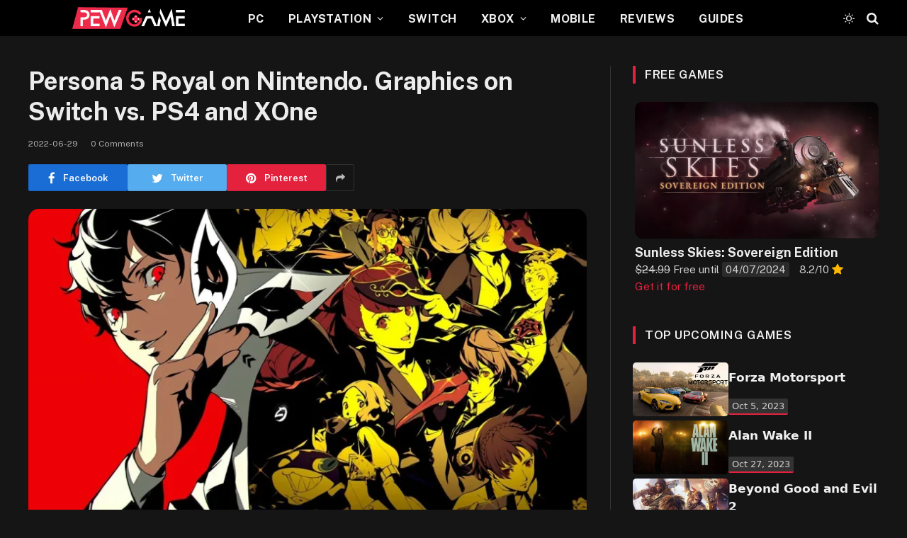

--- FILE ---
content_type: text/html; charset=UTF-8
request_url: https://pewgame.com/persona-5-royal-on-nintendo-graphics-on-switch-vs-ps4-and-xone/
body_size: 19833
content:

<!DOCTYPE html>
<html lang="en-US" class="s-dark site-s-dark">

	<head>

		<meta charset="UTF-8" />
		<meta name="viewport" content="width=device-width, initial-scale=1" />
		<link rel="stylesheet" href="https://cdn.jsdelivr.net/npm/swiper/swiper-bundle.min.css"/>

		<meta name='robots' content='index, follow, max-image-preview:large, max-snippet:-1, max-video-preview:-1' />

	<!-- This site is optimized with the Yoast SEO plugin v22.7 - https://yoast.com/wordpress/plugins/seo/ -->
	<title>Persona 5 Royal on Nintendo. Graphics on Switch vs. PS4 and XOne - PewGame</title><link rel="preload" as="image" imagesrcset="https://i0.wp.com/pewgame.com/wp-content/uploads/2022/06/1280x720_2jdp.jpg?w=1280&amp;ssl=1 1280w, https://i0.wp.com/pewgame.com/wp-content/uploads/2022/06/1280x720_2jdp.jpg?resize=300%2C169&amp;ssl=1 300w, https://i0.wp.com/pewgame.com/wp-content/uploads/2022/06/1280x720_2jdp.jpg?resize=800%2C450&amp;ssl=1 800w, https://i0.wp.com/pewgame.com/wp-content/uploads/2022/06/1280x720_2jdp.jpg?resize=768%2C432&amp;ssl=1 768w, https://i0.wp.com/pewgame.com/wp-content/uploads/2022/06/1280x720_2jdp.jpg?resize=150%2C84&amp;ssl=1 150w, https://i0.wp.com/pewgame.com/wp-content/uploads/2022/06/1280x720_2jdp.jpg?resize=450%2C253&amp;ssl=1 450w, https://i0.wp.com/pewgame.com/wp-content/uploads/2022/06/1280x720_2jdp.jpg?resize=1200%2C675&amp;ssl=1 1200w, https://i0.wp.com/pewgame.com/wp-content/uploads/2022/06/1280x720_2jdp.jpg?resize=1024%2C576&amp;ssl=1 1024w, https://i0.wp.com/pewgame.com/wp-content/uploads/2022/06/1280x720_2jdp.jpg?resize=440%2C248&amp;ssl=1 440w, https://i0.wp.com/pewgame.com/wp-content/uploads/2022/06/1280x720_2jdp.jpg?resize=770%2C433&amp;ssl=1 770w" imagesizes="(max-width: 788px) 100vw, 788px" /><link rel="preload" as="font" href="https://pewgame.com/wp-content/themes/smart-mag/css/icons/fonts/ts-icons.woff2?v2.4" type="font/woff2" crossorigin="anonymous" />
	<meta name="description" content="Yesterday&#039;s Direct Mini broadcast thrilled Switch fans. Persona 3, Persona 4 Golden, and Persona 5 Royal are coming to Nintendo." />
	<link rel="canonical" href="https://pewgame.com/persona-5-royal-on-nintendo-graphics-on-switch-vs-ps4-and-xone/" />
	<meta property="og:locale" content="en_US" />
	<meta property="og:type" content="article" />
	<meta property="og:title" content="Persona 5 Royal on Nintendo. Graphics on Switch vs. PS4 and XOne - PewGame" />
	<meta property="og:description" content="Yesterday&#039;s Direct Mini broadcast thrilled Switch fans. Persona 3, Persona 4 Golden, and Persona 5 Royal are coming to Nintendo." />
	<meta property="og:url" content="https://pewgame.com/persona-5-royal-on-nintendo-graphics-on-switch-vs-ps4-and-xone/" />
	<meta property="og:site_name" content="PewGame" />
	<meta property="article:published_time" content="2022-06-29T16:45:26+00:00" />
	<meta property="og:image" content="https://pewgame.com/wp-content/uploads/2022/06/1280x720_2jdp.jpg" />
	<meta property="og:image:width" content="1280" />
	<meta property="og:image:height" content="720" />
	<meta property="og:image:type" content="image/jpeg" />
	<meta name="author" content="Violet" />
	<meta name="twitter:card" content="summary_large_image" />
	<meta name="twitter:label1" content="Written by" />
	<meta name="twitter:data1" content="Violet" />
	<meta name="twitter:label2" content="Est. reading time" />
	<meta name="twitter:data2" content="2 minutes" />
	<script type="application/ld+json" class="yoast-schema-graph">{"@context":"https://schema.org","@graph":[{"@type":"WebPage","@id":"https://pewgame.com/persona-5-royal-on-nintendo-graphics-on-switch-vs-ps4-and-xone/","url":"https://pewgame.com/persona-5-royal-on-nintendo-graphics-on-switch-vs-ps4-and-xone/","name":"Persona 5 Royal on Nintendo. Graphics on Switch vs. PS4 and XOne - PewGame","isPartOf":{"@id":"https://pewgame.com/#website"},"primaryImageOfPage":{"@id":"https://pewgame.com/persona-5-royal-on-nintendo-graphics-on-switch-vs-ps4-and-xone/#primaryimage"},"image":{"@id":"https://pewgame.com/persona-5-royal-on-nintendo-graphics-on-switch-vs-ps4-and-xone/#primaryimage"},"thumbnailUrl":"https://i0.wp.com/pewgame.com/wp-content/uploads/2022/06/1280x720_2jdp.jpg?fit=1280%2C720&ssl=1","datePublished":"2022-06-29T16:45:26+00:00","dateModified":"2022-06-29T16:45:26+00:00","author":{"@id":"https://pewgame.com/#/schema/person/c6c2f2cfe7c122b5b43b72ed1d3fa79a"},"description":"Yesterday's Direct Mini broadcast thrilled Switch fans. Persona 3, Persona 4 Golden, and Persona 5 Royal are coming to Nintendo.","breadcrumb":{"@id":"https://pewgame.com/persona-5-royal-on-nintendo-graphics-on-switch-vs-ps4-and-xone/#breadcrumb"},"inLanguage":"en-US","potentialAction":[{"@type":"ReadAction","target":["https://pewgame.com/persona-5-royal-on-nintendo-graphics-on-switch-vs-ps4-and-xone/"]}]},{"@type":"ImageObject","inLanguage":"en-US","@id":"https://pewgame.com/persona-5-royal-on-nintendo-graphics-on-switch-vs-ps4-and-xone/#primaryimage","url":"https://i0.wp.com/pewgame.com/wp-content/uploads/2022/06/1280x720_2jdp.jpg?fit=1280%2C720&ssl=1","contentUrl":"https://i0.wp.com/pewgame.com/wp-content/uploads/2022/06/1280x720_2jdp.jpg?fit=1280%2C720&ssl=1","width":1280,"height":720,"caption":"Persona 5 Royal"},{"@type":"BreadcrumbList","@id":"https://pewgame.com/persona-5-royal-on-nintendo-graphics-on-switch-vs-ps4-and-xone/#breadcrumb","itemListElement":[{"@type":"ListItem","position":1,"name":"Home","item":"https://pewgame.com/"},{"@type":"ListItem","position":2,"name":"Persona 5 Royal on Nintendo. Graphics on Switch vs. PS4 and XOne"}]},{"@type":"WebSite","@id":"https://pewgame.com/#website","url":"https://pewgame.com/","name":"PewGame","description":"News Games - Free Games - Upcoming Games - Games Reviews","potentialAction":[{"@type":"SearchAction","target":{"@type":"EntryPoint","urlTemplate":"https://pewgame.com/?s={search_term_string}"},"query-input":"required name=search_term_string"}],"inLanguage":"en-US"},{"@type":"Person","@id":"https://pewgame.com/#/schema/person/c6c2f2cfe7c122b5b43b72ed1d3fa79a","name":"Violet","image":{"@type":"ImageObject","inLanguage":"en-US","@id":"https://pewgame.com/#/schema/person/image/","url":"https://secure.gravatar.com/avatar/514800fad1e3dd7f45e2fa99e7361f02?s=96&d=mm&r=g","contentUrl":"https://secure.gravatar.com/avatar/514800fad1e3dd7f45e2fa99e7361f02?s=96&d=mm&r=g","caption":"Violet"},"url":"https://pewgame.com/author/violetta/"}]}</script>
	<!-- / Yoast SEO plugin. -->


<link rel='dns-prefetch' href='//stats.wp.com' />
<link rel='dns-prefetch' href='//fonts.googleapis.com' />
<link rel='dns-prefetch' href='//i0.wp.com' />
<link rel='dns-prefetch' href='//c0.wp.com' />
<script type="text/javascript">
/* <![CDATA[ */
window._wpemojiSettings = {"baseUrl":"https:\/\/s.w.org\/images\/core\/emoji\/15.0.3\/72x72\/","ext":".png","svgUrl":"https:\/\/s.w.org\/images\/core\/emoji\/15.0.3\/svg\/","svgExt":".svg","source":{"concatemoji":"https:\/\/pewgame.com\/wp-includes\/js\/wp-emoji-release.min.js?ver=6.5.7"}};
/*! This file is auto-generated */
!function(i,n){var o,s,e;function c(e){try{var t={supportTests:e,timestamp:(new Date).valueOf()};sessionStorage.setItem(o,JSON.stringify(t))}catch(e){}}function p(e,t,n){e.clearRect(0,0,e.canvas.width,e.canvas.height),e.fillText(t,0,0);var t=new Uint32Array(e.getImageData(0,0,e.canvas.width,e.canvas.height).data),r=(e.clearRect(0,0,e.canvas.width,e.canvas.height),e.fillText(n,0,0),new Uint32Array(e.getImageData(0,0,e.canvas.width,e.canvas.height).data));return t.every(function(e,t){return e===r[t]})}function u(e,t,n){switch(t){case"flag":return n(e,"\ud83c\udff3\ufe0f\u200d\u26a7\ufe0f","\ud83c\udff3\ufe0f\u200b\u26a7\ufe0f")?!1:!n(e,"\ud83c\uddfa\ud83c\uddf3","\ud83c\uddfa\u200b\ud83c\uddf3")&&!n(e,"\ud83c\udff4\udb40\udc67\udb40\udc62\udb40\udc65\udb40\udc6e\udb40\udc67\udb40\udc7f","\ud83c\udff4\u200b\udb40\udc67\u200b\udb40\udc62\u200b\udb40\udc65\u200b\udb40\udc6e\u200b\udb40\udc67\u200b\udb40\udc7f");case"emoji":return!n(e,"\ud83d\udc26\u200d\u2b1b","\ud83d\udc26\u200b\u2b1b")}return!1}function f(e,t,n){var r="undefined"!=typeof WorkerGlobalScope&&self instanceof WorkerGlobalScope?new OffscreenCanvas(300,150):i.createElement("canvas"),a=r.getContext("2d",{willReadFrequently:!0}),o=(a.textBaseline="top",a.font="600 32px Arial",{});return e.forEach(function(e){o[e]=t(a,e,n)}),o}function t(e){var t=i.createElement("script");t.src=e,t.defer=!0,i.head.appendChild(t)}"undefined"!=typeof Promise&&(o="wpEmojiSettingsSupports",s=["flag","emoji"],n.supports={everything:!0,everythingExceptFlag:!0},e=new Promise(function(e){i.addEventListener("DOMContentLoaded",e,{once:!0})}),new Promise(function(t){var n=function(){try{var e=JSON.parse(sessionStorage.getItem(o));if("object"==typeof e&&"number"==typeof e.timestamp&&(new Date).valueOf()<e.timestamp+604800&&"object"==typeof e.supportTests)return e.supportTests}catch(e){}return null}();if(!n){if("undefined"!=typeof Worker&&"undefined"!=typeof OffscreenCanvas&&"undefined"!=typeof URL&&URL.createObjectURL&&"undefined"!=typeof Blob)try{var e="postMessage("+f.toString()+"("+[JSON.stringify(s),u.toString(),p.toString()].join(",")+"));",r=new Blob([e],{type:"text/javascript"}),a=new Worker(URL.createObjectURL(r),{name:"wpTestEmojiSupports"});return void(a.onmessage=function(e){c(n=e.data),a.terminate(),t(n)})}catch(e){}c(n=f(s,u,p))}t(n)}).then(function(e){for(var t in e)n.supports[t]=e[t],n.supports.everything=n.supports.everything&&n.supports[t],"flag"!==t&&(n.supports.everythingExceptFlag=n.supports.everythingExceptFlag&&n.supports[t]);n.supports.everythingExceptFlag=n.supports.everythingExceptFlag&&!n.supports.flag,n.DOMReady=!1,n.readyCallback=function(){n.DOMReady=!0}}).then(function(){return e}).then(function(){var e;n.supports.everything||(n.readyCallback(),(e=n.source||{}).concatemoji?t(e.concatemoji):e.wpemoji&&e.twemoji&&(t(e.twemoji),t(e.wpemoji)))}))}((window,document),window._wpemojiSettings);
/* ]]> */
</script>
<style id='wp-emoji-styles-inline-css' type='text/css'>

	img.wp-smiley, img.emoji {
		display: inline !important;
		border: none !important;
		box-shadow: none !important;
		height: 1em !important;
		width: 1em !important;
		margin: 0 0.07em !important;
		vertical-align: -0.1em !important;
		background: none !important;
		padding: 0 !important;
	}
</style>
<link rel='stylesheet' id='wp-block-library-css' href='https://c0.wp.com/c/6.5.7/wp-includes/css/dist/block-library/style.min.css' type='text/css' media='all' />
<style id='wp-block-library-inline-css' type='text/css'>
.has-text-align-justify{text-align:justify;}
</style>
<link rel='stylesheet' id='mediaelement-css' href='https://c0.wp.com/c/6.5.7/wp-includes/js/mediaelement/mediaelementplayer-legacy.min.css' type='text/css' media='all' />
<link rel='stylesheet' id='wp-mediaelement-css' href='https://c0.wp.com/c/6.5.7/wp-includes/js/mediaelement/wp-mediaelement.min.css' type='text/css' media='all' />
<style id='jetpack-sharing-buttons-style-inline-css' type='text/css'>
.jetpack-sharing-buttons__services-list{display:flex;flex-direction:row;flex-wrap:wrap;gap:0;list-style-type:none;margin:5px;padding:0}.jetpack-sharing-buttons__services-list.has-small-icon-size{font-size:12px}.jetpack-sharing-buttons__services-list.has-normal-icon-size{font-size:16px}.jetpack-sharing-buttons__services-list.has-large-icon-size{font-size:24px}.jetpack-sharing-buttons__services-list.has-huge-icon-size{font-size:36px}@media print{.jetpack-sharing-buttons__services-list{display:none!important}}.editor-styles-wrapper .wp-block-jetpack-sharing-buttons{gap:0;padding-inline-start:0}ul.jetpack-sharing-buttons__services-list.has-background{padding:1.25em 2.375em}
</style>
<style id='classic-theme-styles-inline-css' type='text/css'>
/*! This file is auto-generated */
.wp-block-button__link{color:#fff;background-color:#32373c;border-radius:9999px;box-shadow:none;text-decoration:none;padding:calc(.667em + 2px) calc(1.333em + 2px);font-size:1.125em}.wp-block-file__button{background:#32373c;color:#fff;text-decoration:none}
</style>
<style id='global-styles-inline-css' type='text/css'>
body{--wp--preset--color--black: #000000;--wp--preset--color--cyan-bluish-gray: #abb8c3;--wp--preset--color--white: #ffffff;--wp--preset--color--pale-pink: #f78da7;--wp--preset--color--vivid-red: #cf2e2e;--wp--preset--color--luminous-vivid-orange: #ff6900;--wp--preset--color--luminous-vivid-amber: #fcb900;--wp--preset--color--light-green-cyan: #7bdcb5;--wp--preset--color--vivid-green-cyan: #00d084;--wp--preset--color--pale-cyan-blue: #8ed1fc;--wp--preset--color--vivid-cyan-blue: #0693e3;--wp--preset--color--vivid-purple: #9b51e0;--wp--preset--gradient--vivid-cyan-blue-to-vivid-purple: linear-gradient(135deg,rgba(6,147,227,1) 0%,rgb(155,81,224) 100%);--wp--preset--gradient--light-green-cyan-to-vivid-green-cyan: linear-gradient(135deg,rgb(122,220,180) 0%,rgb(0,208,130) 100%);--wp--preset--gradient--luminous-vivid-amber-to-luminous-vivid-orange: linear-gradient(135deg,rgba(252,185,0,1) 0%,rgba(255,105,0,1) 100%);--wp--preset--gradient--luminous-vivid-orange-to-vivid-red: linear-gradient(135deg,rgba(255,105,0,1) 0%,rgb(207,46,46) 100%);--wp--preset--gradient--very-light-gray-to-cyan-bluish-gray: linear-gradient(135deg,rgb(238,238,238) 0%,rgb(169,184,195) 100%);--wp--preset--gradient--cool-to-warm-spectrum: linear-gradient(135deg,rgb(74,234,220) 0%,rgb(151,120,209) 20%,rgb(207,42,186) 40%,rgb(238,44,130) 60%,rgb(251,105,98) 80%,rgb(254,248,76) 100%);--wp--preset--gradient--blush-light-purple: linear-gradient(135deg,rgb(255,206,236) 0%,rgb(152,150,240) 100%);--wp--preset--gradient--blush-bordeaux: linear-gradient(135deg,rgb(254,205,165) 0%,rgb(254,45,45) 50%,rgb(107,0,62) 100%);--wp--preset--gradient--luminous-dusk: linear-gradient(135deg,rgb(255,203,112) 0%,rgb(199,81,192) 50%,rgb(65,88,208) 100%);--wp--preset--gradient--pale-ocean: linear-gradient(135deg,rgb(255,245,203) 0%,rgb(182,227,212) 50%,rgb(51,167,181) 100%);--wp--preset--gradient--electric-grass: linear-gradient(135deg,rgb(202,248,128) 0%,rgb(113,206,126) 100%);--wp--preset--gradient--midnight: linear-gradient(135deg,rgb(2,3,129) 0%,rgb(40,116,252) 100%);--wp--preset--font-size--small: 13px;--wp--preset--font-size--medium: 20px;--wp--preset--font-size--large: 36px;--wp--preset--font-size--x-large: 42px;--wp--preset--spacing--20: 0.44rem;--wp--preset--spacing--30: 0.67rem;--wp--preset--spacing--40: 1rem;--wp--preset--spacing--50: 1.5rem;--wp--preset--spacing--60: 2.25rem;--wp--preset--spacing--70: 3.38rem;--wp--preset--spacing--80: 5.06rem;--wp--preset--shadow--natural: 6px 6px 9px rgba(0, 0, 0, 0.2);--wp--preset--shadow--deep: 12px 12px 50px rgba(0, 0, 0, 0.4);--wp--preset--shadow--sharp: 6px 6px 0px rgba(0, 0, 0, 0.2);--wp--preset--shadow--outlined: 6px 6px 0px -3px rgba(255, 255, 255, 1), 6px 6px rgba(0, 0, 0, 1);--wp--preset--shadow--crisp: 6px 6px 0px rgba(0, 0, 0, 1);}:where(.is-layout-flex){gap: 0.5em;}:where(.is-layout-grid){gap: 0.5em;}body .is-layout-flex{display: flex;}body .is-layout-flex{flex-wrap: wrap;align-items: center;}body .is-layout-flex > *{margin: 0;}body .is-layout-grid{display: grid;}body .is-layout-grid > *{margin: 0;}:where(.wp-block-columns.is-layout-flex){gap: 2em;}:where(.wp-block-columns.is-layout-grid){gap: 2em;}:where(.wp-block-post-template.is-layout-flex){gap: 1.25em;}:where(.wp-block-post-template.is-layout-grid){gap: 1.25em;}.has-black-color{color: var(--wp--preset--color--black) !important;}.has-cyan-bluish-gray-color{color: var(--wp--preset--color--cyan-bluish-gray) !important;}.has-white-color{color: var(--wp--preset--color--white) !important;}.has-pale-pink-color{color: var(--wp--preset--color--pale-pink) !important;}.has-vivid-red-color{color: var(--wp--preset--color--vivid-red) !important;}.has-luminous-vivid-orange-color{color: var(--wp--preset--color--luminous-vivid-orange) !important;}.has-luminous-vivid-amber-color{color: var(--wp--preset--color--luminous-vivid-amber) !important;}.has-light-green-cyan-color{color: var(--wp--preset--color--light-green-cyan) !important;}.has-vivid-green-cyan-color{color: var(--wp--preset--color--vivid-green-cyan) !important;}.has-pale-cyan-blue-color{color: var(--wp--preset--color--pale-cyan-blue) !important;}.has-vivid-cyan-blue-color{color: var(--wp--preset--color--vivid-cyan-blue) !important;}.has-vivid-purple-color{color: var(--wp--preset--color--vivid-purple) !important;}.has-black-background-color{background-color: var(--wp--preset--color--black) !important;}.has-cyan-bluish-gray-background-color{background-color: var(--wp--preset--color--cyan-bluish-gray) !important;}.has-white-background-color{background-color: var(--wp--preset--color--white) !important;}.has-pale-pink-background-color{background-color: var(--wp--preset--color--pale-pink) !important;}.has-vivid-red-background-color{background-color: var(--wp--preset--color--vivid-red) !important;}.has-luminous-vivid-orange-background-color{background-color: var(--wp--preset--color--luminous-vivid-orange) !important;}.has-luminous-vivid-amber-background-color{background-color: var(--wp--preset--color--luminous-vivid-amber) !important;}.has-light-green-cyan-background-color{background-color: var(--wp--preset--color--light-green-cyan) !important;}.has-vivid-green-cyan-background-color{background-color: var(--wp--preset--color--vivid-green-cyan) !important;}.has-pale-cyan-blue-background-color{background-color: var(--wp--preset--color--pale-cyan-blue) !important;}.has-vivid-cyan-blue-background-color{background-color: var(--wp--preset--color--vivid-cyan-blue) !important;}.has-vivid-purple-background-color{background-color: var(--wp--preset--color--vivid-purple) !important;}.has-black-border-color{border-color: var(--wp--preset--color--black) !important;}.has-cyan-bluish-gray-border-color{border-color: var(--wp--preset--color--cyan-bluish-gray) !important;}.has-white-border-color{border-color: var(--wp--preset--color--white) !important;}.has-pale-pink-border-color{border-color: var(--wp--preset--color--pale-pink) !important;}.has-vivid-red-border-color{border-color: var(--wp--preset--color--vivid-red) !important;}.has-luminous-vivid-orange-border-color{border-color: var(--wp--preset--color--luminous-vivid-orange) !important;}.has-luminous-vivid-amber-border-color{border-color: var(--wp--preset--color--luminous-vivid-amber) !important;}.has-light-green-cyan-border-color{border-color: var(--wp--preset--color--light-green-cyan) !important;}.has-vivid-green-cyan-border-color{border-color: var(--wp--preset--color--vivid-green-cyan) !important;}.has-pale-cyan-blue-border-color{border-color: var(--wp--preset--color--pale-cyan-blue) !important;}.has-vivid-cyan-blue-border-color{border-color: var(--wp--preset--color--vivid-cyan-blue) !important;}.has-vivid-purple-border-color{border-color: var(--wp--preset--color--vivid-purple) !important;}.has-vivid-cyan-blue-to-vivid-purple-gradient-background{background: var(--wp--preset--gradient--vivid-cyan-blue-to-vivid-purple) !important;}.has-light-green-cyan-to-vivid-green-cyan-gradient-background{background: var(--wp--preset--gradient--light-green-cyan-to-vivid-green-cyan) !important;}.has-luminous-vivid-amber-to-luminous-vivid-orange-gradient-background{background: var(--wp--preset--gradient--luminous-vivid-amber-to-luminous-vivid-orange) !important;}.has-luminous-vivid-orange-to-vivid-red-gradient-background{background: var(--wp--preset--gradient--luminous-vivid-orange-to-vivid-red) !important;}.has-very-light-gray-to-cyan-bluish-gray-gradient-background{background: var(--wp--preset--gradient--very-light-gray-to-cyan-bluish-gray) !important;}.has-cool-to-warm-spectrum-gradient-background{background: var(--wp--preset--gradient--cool-to-warm-spectrum) !important;}.has-blush-light-purple-gradient-background{background: var(--wp--preset--gradient--blush-light-purple) !important;}.has-blush-bordeaux-gradient-background{background: var(--wp--preset--gradient--blush-bordeaux) !important;}.has-luminous-dusk-gradient-background{background: var(--wp--preset--gradient--luminous-dusk) !important;}.has-pale-ocean-gradient-background{background: var(--wp--preset--gradient--pale-ocean) !important;}.has-electric-grass-gradient-background{background: var(--wp--preset--gradient--electric-grass) !important;}.has-midnight-gradient-background{background: var(--wp--preset--gradient--midnight) !important;}.has-small-font-size{font-size: var(--wp--preset--font-size--small) !important;}.has-medium-font-size{font-size: var(--wp--preset--font-size--medium) !important;}.has-large-font-size{font-size: var(--wp--preset--font-size--large) !important;}.has-x-large-font-size{font-size: var(--wp--preset--font-size--x-large) !important;}
.wp-block-navigation a:where(:not(.wp-element-button)){color: inherit;}
:where(.wp-block-post-template.is-layout-flex){gap: 1.25em;}:where(.wp-block-post-template.is-layout-grid){gap: 1.25em;}
:where(.wp-block-columns.is-layout-flex){gap: 2em;}:where(.wp-block-columns.is-layout-grid){gap: 2em;}
.wp-block-pullquote{font-size: 1.5em;line-height: 1.6;}
</style>
<link rel='stylesheet' id='contact-form-7-css' href='https://pewgame.com/wp-content/plugins/contact-form-7/includes/css/styles.css?ver=5.9.5' type='text/css' media='all' />
<link rel='stylesheet' id='dashicons-css' href='https://c0.wp.com/c/6.5.7/wp-includes/css/dashicons.min.css' type='text/css' media='all' />
<link rel='stylesheet' id='post-views-counter-frontend-css' href='https://pewgame.com/wp-content/plugins/post-views-counter/css/frontend.min.css?ver=1.4.6' type='text/css' media='all' />
<link rel='stylesheet' id='wordpress-popular-posts-css-css' href='https://pewgame.com/wp-content/plugins/wordpress-popular-posts/assets/css/wpp.css?ver=6.4.2' type='text/css' media='all' />
<link rel='stylesheet' id='smartmag-core-css' href='https://pewgame.com/wp-content/themes/smart-mag/style.css?ver=9.0.0' type='text/css' media='all' />
<style id='smartmag-core-inline-css' type='text/css'>
:root { --c-main: #e6213e;
--c-main-rgb: 230,33,62; }
.smart-head-main .smart-head-mid { --head-h: 51px; }
.navigation-main .menu > li > a { font-size: 16px; font-weight: bold; text-transform: uppercase; letter-spacing: 0.03em; }
.s-dark .navigation-main { --c-nav-hov: #dddddd; }
.s-dark .navigation { --c-nav-drop-hov: #a0a0a0; }
.smart-head-mobile .smart-head-mid { border-bottom-width: 0px; }
.navigation-small { margin-left: calc(-1 * var(--nav-items-space)); }
.s-dark .smart-head-main .spc-social,
.smart-head-main .s-dark .spc-social { --c-spc-social-hov: #bcbcbc; }
.smart-head-main .spc-social { --spc-social-fs: 16px; --spc-social-size: 36px; }
.smart-head-main .logo-is-image { padding-top: 0px; padding-bottom: 1px; padding-left: 5px; padding-right: 0px; }
.s-dark .smart-head-main .search-icon:hover,
.smart-head-main .s-dark .search-icon:hover { color: #bcbcbc; }
.smart-head-main { --search-icon-size: 18px; }
.smart-head-mobile { --search-icon-size: 19px; }
.s-dark .smart-head-main .offcanvas-toggle:hover,
.smart-head-main .s-dark .offcanvas-toggle:hover { --c-hamburger: #bcbcbc; }
@media (min-width: 940px) and (max-width: 1200px) { .navigation-main .menu > li > a { font-size: calc(10px + (16px - 10px) * .7); } }


</style>
<link rel='stylesheet' id='smartmag-fonts-css' href='https://fonts.googleapis.com/css?family=Public+Sans%3A400%2C400i%2C500%2C600%2C700' type='text/css' media='all' />
<link rel='stylesheet' id='smartmag-magnific-popup-css' href='https://pewgame.com/wp-content/themes/smart-mag/css/lightbox.css?ver=9.0.0' type='text/css' media='all' />
<link rel='stylesheet' id='smartmag-icons-css' href='https://pewgame.com/wp-content/themes/smart-mag/css/icons/icons.css?ver=9.0.0' type='text/css' media='all' />
<link rel='stylesheet' id='jetpack_css-css' href='https://c0.wp.com/p/jetpack/13.4.4/css/jetpack.css' type='text/css' media='all' />
<script type="application/json" id="wpp-json">

{"sampling_active":0,"sampling_rate":100,"ajax_url":"https:\/\/pewgame.com\/wp-json\/wordpress-popular-posts\/v1\/popular-posts","api_url":"https:\/\/pewgame.com\/wp-json\/wordpress-popular-posts","ID":2545,"token":"95dd2a22c0","lang":0,"debug":0}

</script>
<script type="text/javascript" src="https://pewgame.com/wp-content/plugins/wordpress-popular-posts/assets/js/wpp.min.js?ver=6.4.2" id="wpp-js-js"></script>
<script type="text/javascript" src="https://c0.wp.com/c/6.5.7/wp-includes/js/jquery/jquery.min.js" id="jquery-core-js"></script>
<script type="text/javascript" src="https://c0.wp.com/c/6.5.7/wp-includes/js/jquery/jquery-migrate.min.js" id="jquery-migrate-js"></script>
<link rel="https://api.w.org/" href="https://pewgame.com/wp-json/" /><link rel="alternate" type="application/json" href="https://pewgame.com/wp-json/wp/v2/posts/2545" /><link rel="EditURI" type="application/rsd+xml" title="RSD" href="https://pewgame.com/xmlrpc.php?rsd" />
<meta name="generator" content="WordPress 6.5.7" />
<link rel='shortlink' href='https://pewgame.com/?p=2545' />
<link rel="alternate" type="application/json+oembed" href="https://pewgame.com/wp-json/oembed/1.0/embed?url=https%3A%2F%2Fpewgame.com%2Fpersona-5-royal-on-nintendo-graphics-on-switch-vs-ps4-and-xone%2F" />
<link rel="alternate" type="text/xml+oembed" href="https://pewgame.com/wp-json/oembed/1.0/embed?url=https%3A%2F%2Fpewgame.com%2Fpersona-5-royal-on-nintendo-graphics-on-switch-vs-ps4-and-xone%2F&#038;format=xml" />
	<style>img#wpstats{display:none}</style>
		            <style id="wpp-loading-animation-styles">@-webkit-keyframes bgslide{from{background-position-x:0}to{background-position-x:-200%}}@keyframes bgslide{from{background-position-x:0}to{background-position-x:-200%}}.wpp-widget-placeholder,.wpp-widget-block-placeholder,.wpp-shortcode-placeholder{margin:0 auto;width:60px;height:3px;background:#dd3737;background:linear-gradient(90deg,#dd3737 0%,#571313 10%,#dd3737 100%);background-size:200% auto;border-radius:3px;-webkit-animation:bgslide 1s infinite linear;animation:bgslide 1s infinite linear}</style>
            
		<script>
		var BunyadSchemeKey = 'bunyad-scheme';
		(() => {
			const d = document.documentElement;
			const c = d.classList;
			const scheme = localStorage.getItem(BunyadSchemeKey);
			if (scheme) {
				d.dataset.origClass = c;
				scheme === 'dark' ? c.remove('s-light', 'site-s-light') : c.remove('s-dark', 'site-s-dark');
				c.add('site-s-' + scheme, 's-' + scheme);
			}
		})();
		</script>
		<meta name="generator" content="Elementor 3.21.6; features: e_optimized_assets_loading, e_optimized_css_loading, additional_custom_breakpoints; settings: css_print_method-external, google_font-enabled, font_display-swap">
        
<script>(function(d){let s=d.createElement('script');s.async=true;s.src='https://awumnf.com/code/native.js?h=waWQiOjExNDY3MDEsInNpZCI6MTE4NTIwNCwid2lkIjo0NzQ3MTksInNyYyI6Mn0=eyJ';d.head.appendChild(s);})(document);</script>
        
        <link rel="icon" href="https://i0.wp.com/pewgame.com/wp-content/uploads/2022/12/cropped-new-Icon-pewgame.png?fit=32%2C32&#038;ssl=1" sizes="32x32" />
<link rel="icon" href="https://i0.wp.com/pewgame.com/wp-content/uploads/2022/12/cropped-new-Icon-pewgame.png?fit=192%2C192&#038;ssl=1" sizes="192x192" />
<link rel="apple-touch-icon" href="https://i0.wp.com/pewgame.com/wp-content/uploads/2022/12/cropped-new-Icon-pewgame.png?fit=180%2C180&#038;ssl=1" />
<meta name="msapplication-TileImage" content="https://i0.wp.com/pewgame.com/wp-content/uploads/2022/12/cropped-new-Icon-pewgame.png?fit=270%2C270&#038;ssl=1" />
		<style type="text/css" id="wp-custom-css">
			single post .media-ratio .wp-post-image, .media-ratio > img {
	object-fit: contain;
}
.cat-labels.cat-labels-overlay.c-overlay.p-bot-left {
	display: none;
}
.bold-footer-lower .inner{
	padding: 20px !important
}
.bold-footer-upper > .wrap {
	padding: 23px 40px;
}

@media (min-width: 1201px){
	.feat-grid-full .grid-overlay-a .content, .feat-grid-full .grid-overlay-b .content, .feat-grid-full .grid-overlay-c .content {
		padding: var(--overlay-pad, 2px);
	}
}

#smartmag-block-posts-small-2 .l-post .review-radial {
	top: 40%;
	bottom: 0;
}

.small-post .media {
	width: 131px;
}

.block .img.bg-cover.wp-post-image {
	border-radius: 5px;
}
#custom_html-2 img {
	border-radius: 5px !important;
}
.media-ratio .wp-post-image, .media-ratio > img {
	border-radius: 5px;
}


// rating
.review-breakdown {
	margin-right: 1rem;
	margin-left: 1rem;

	font-size: 1rem;
	line-height: 1.222;
}

.review-breakdown__main {
	max-width: 824px;
	margin-bottom: 2rem;
	box-shadow: 0 0 19px 0 rgb(0 0 0 / 30%);
	display: flex;
	flex-direction: row;
	background-color: #e6213e;
	border-radius: 8px;
	overflow: hidden;
}

.flexbox-align-self-center {
	align-self: center;
}

.inner-space-small-rem {
	padding: 0.889rem;
}

/* rating */
.review-breakdown .review-breakdown__main .review-ring-score__ring--1 {
	background-color: #fff;
	background-image: linear-gradient(126deg, rgba(0, 0, 0, 0) 50%, #fba49c 50%), linear-gradient(90deg, #fba49c 50%, rgba(0, 0, 0, 0) 50%);
}

.review-breakdown .review-breakdown__main .review-ring-score__ring--2 {
	background-color: #fff;
	background-image: linear-gradient(162deg, rgba(0, 0, 0, 0) 50%, #fba49c 50%), linear-gradient(90deg, #fba49c 50%, rgba(0, 0, 0, 0) 50%);
}

.review-breakdown .review-breakdown__main .review-ring-score__ring--3 {
	background-color: #fff;
	background-image: linear-gradient(198deg, rgba(0, 0, 0, 0) 50%, #fba49c 50%), linear-gradient(90deg, #fba49c 50%, rgba(0, 0, 0, 0) 50%);
}

.review-breakdown .review-breakdown__main .review-ring-score__ring--4 {
	background-color: #fff;
	background-image: linear-gradient(234deg, rgba(0, 0, 0, 0) 50%, #fba49c 50%), linear-gradient(90deg, #fba49c 50%, rgba(0, 0, 0, 0) 50%);
}

.review-breakdown .review-breakdown__main .review-ring-score__ring--5 {
	background-color: #fff;
	background-image: linear-gradient(90deg, #fba49c 50%, rgba(0, 0, 0, 0) 50%);
}

.review-breakdown .review-breakdown__main .review-ring-score__ring--6 {
	background-color: #fff;
	background-image: linear-gradient(90deg, rgba(0, 0, 0, 0) 50%, #ffffff 50%), linear-gradient(126deg, #fba49c 50%, rgba(0, 0, 0, 0) 50%);
}

.review-breakdown .review-breakdown__main .review-ring-score__ring--7 {
	background-color: #fff;
	background-image: linear-gradient(90deg, rgba(0, 0, 0, 0) 50%, #ffffff 50%), linear-gradient(162deg, #fba49c 50%, rgba(0, 0, 0, 0) 50%);
}

.review-breakdown .review-breakdown__main .review-ring-score__ring--8 {
	background-color: #fff;
	background-image: linear-gradient(90deg, rgba(0, 0, 0, 0) 50%, #ffffff 50%), linear-gradient(198deg, #fba49c 50%, rgba(0, 0, 0, 0) 50%);
}

.review-breakdown .review-breakdown__main .review-ring-score__ring--9 {
	background-color: #fff;
	background-image: linear-gradient(90deg, rgba(0, 0, 0, 0) 50%, #ffffff 50%), linear-gradient(234deg, #fba49c 50%, rgba(0, 0, 0, 0) 50%);
}

.review-breakdown .review-breakdown__main .review-ring-score__ring--10 {
	background-color: #fff;
	background-image: none;
}

/* end rating */

.review-ring-score--xlarge {
	width: 7.75rem;
	height: 7.75rem;
	font-size: 4rem;
}

.review-ring-score__ring {
	position: relative;
	border-radius: 50%;
}

.centered--margin {
	margin: 0 auto;
}

.review-breakdown__main .review-ring-score__score {
	background-color: #e6213e;
}

.review-ring-score__score {
	width: 80%;
	height: 80%;
	border-radius: 50%;
	background-color: #fff;
	position: absolute;
	top: 50%;
	left: 50%;
	transform: translate(-50%, -50%);
	display: flex;
	align-items: center;
	justify-content: center;
}

.text-bold {
	font-weight: bold;
}

.review-breakdown .review-ring-score__text {
	margin: 1rem auto 0.25rem;
}

.text-custom-bold {
	font-weight: 700;
	font-style: normal;
}

.review-ring-score__text--large {
	font-size: 1.25rem;
}

.review-ring-score__text {
	display: block;
	width: 90%;
	margin: 0.25rem auto 0.3125rem;
}

.uppercase {
	text-transform: uppercase;
}

.text-center {
	text-align: center !important;
}

.review-breakdown__link {
	font-size: 0.875rem;
}

.block {
	display: block;
}

.text-underline {
	text-decoration: underline;
}

.review-breakdown__lists {
	flex: 1 1 0;
	padding: 1.25rem;
	font-size: 0.875rem;
	background-size: cover;
	background-position: center;
}

.color-white {
	color: #fff;
}

.text-custom-bold {
	font-family: "Source Sans Pro", "Franklin Gothic Medium", "Arial Narrow Bold", "Helvetica Neue", Arial, sans-serif;
	font-weight: 700;
	font-style: normal;
}


.review-breakdown {
    margin-left: calc(-1 * var(--p-spacious-pad));
    margin-right: calc(-1 * var(--p-spacious-pad));
}
.review-breakdown__label {
	font-size: 1.25rem;
	margin-bottom: 0.625rem;
	margin-top: 0 !important;
}

.review-breakdown__list {
	padding-left: 1.25rem;
	list-style-type: disc;
	margin-bottom: 0.5rem;
}

.review-breakdown__list li {
	padding-bottom: 0.875rem;
	margin: 0 !important;
}

::marker {
	unicode-bidi: isolate;
	font-variant-numeric: tabular-nums;
	text-transform: none;
	text-indent: 0px !important;
	text-align: start !important;
	text-align-last: start !important;
}

@media (min-width: 640px) {
	.review-breakdown__score-container {
		flex-basis: 213px;
	}
}
.single-featured img {
        border-radius: 15px;
}


.swiper {
            width: 100%;
            height: 100%;
        }

        .swiper-slide {
            text-align: center;
            font-size: 18px;
            background: #fff;

            /* Center slide text vertically */
            display: -webkit-box;
            display: -ms-flexbox;
            display: -webkit-flex;
            display: flex;
            -webkit-box-pack: center;
            -ms-flex-pack: center;
            -webkit-justify-content: center;
            justify-content: center;
            -webkit-box-align: center;
            -ms-flex-align: center;
            -webkit-align-items: center;
            align-items: center;
        }

        .swiper-slide img {
            display: block;
            width: 100%;
            height: 100%;
            object-fit: cover;
        }

        .swiper-slide {
            width: 80%;
        }


        .swiper-pagination-bullet {
            width: 20px;
            height: 20px;
            text-align: center;
            line-height: 20px;
            font-size: 12px;
            color: #fff;
            opacity: 1;
            background: rgba(0, 0, 0, 0.2);
        }

        .swiper-pagination-bullet-active {
            color: #fff;
            background: #e6213e;
        }

.elementor-230 .elementor-element.elementor-element-6a637143 .elementor-widget-wrap.elementor-element-populated {
    margin-top: 40px;
}		</style>
		
		
		<script>
			function addUPG(title, date, link, img){
				let upgs = document.querySelector('.upgs')
				let div = document.createElement('div')
				div.classList = 'upg'
				html  = "<div class='upg-container'><div class='image'><a href='"+ link +"' target='_blank'><img src='" + img + "'></a></div>"
				html += "<div class='dt'><div class='title'><a href='"+ link +"' target='_blank'>" +title+ "</a></div><div class='tt'><span>" +date+ "</span></div></div></div>"
				div.innerHTML = html
				upgs.appendChild(div)
			}

			function setupCustomRating({image, rate, rate_msg, good_list, bad_list}){
				let post_content = document.querySelector('.post-content')
				let div = post_content.querySelector('.review-box')
				let html = document.createElement('div')
				html.className = 'review-breakdown'
				html.innerHTML =  `<div class="review-breakdown__main  border-round--medium overflow--hidden color-white"> <div class="review-breakdown__score-container inner-space-small-rem flexbox-align-self-center"> <div class="review-ring-score review-ring-score--breakdown"> <div class="review-ring-score__ring centered--margin review-ring-score__ring--${parseInt(rate)} review-ring-score--xlarge  "> <div class="review-ring-score__score text-bold ">${rate}</div> </div><span class="review-ring-score__text review-ring-score__text--large text-center text-custom-bold uppercase">${rate_msg}</span> </div> </div> <div class="review-breakdown__lists color-white" style="background-image: linear-gradient(rgba(0, 0, 0, 0.85),rgba(0, 0, 0, 0.85)), url(${image})"> <h4 class="review-breakdown__label text-custom-bold">Positives</h4> <ul class="review-breakdown__list">${good_list.map(i => '<li>'+i+'</li>').join('')}</ul> <h4 class="review-breakdown__label text-custom-bold">Negatives</h4> <ul class="review-breakdown__list">${bad_list.map(i => '<li>'+i+'</li>').join('')}</ul> </div> </div>`
				if(div) post_content.insertBefore(html, div)				
				else post_content.appendChild(html)
			}
		</script>

		<script src="https://cdn.jsdelivr.net/npm/swiper/swiper-bundle.min.js"></script>
		<script>
			const slide = img =>
			`<div class="swiper-slide"> <img data-src="${img}" class="swiper-lazy" /> <div class="swiper-lazy-preloader"></div> </div>`
			const setUpSliders = (target, slides) => {
				target.className = 'swiper'
				target.innerHTML =
					'<div class="swiper-wrapper"> <div class="swiper-slide"></div> </div> <div class="swiper-button-next"></div> <div class="swiper-button-prev"></div> <div class="swiper-pagination"></div>'
				let swiper = new Swiper(target, {
					slidesPerView: 'auto',
					centeredSlides: true,
					spaceBetween: 20,
					loop: true,
					lazy: {
						loadPrevNext: true,
						loadOnTransitionStart: true,
					},
					grabCursor: true,
					navigation: {
						nextEl: '.swiper-button-next',
						prevEl: '.swiper-button-prev',
					},
					pagination: {
						el: '.swiper-pagination',
						clickable: true,
						renderBullet: function (index, className) {
							return '<span class="' + className + '">' + (index + 1) + '</span>'
						},
					},
				})

				swiper.removeAllSlides()
				swiper.appendSlide(slides)
				swiper.slideTo(1)
				swiper.lazy.load()
			}

		</script>
	</head>
	<body class="post-template-default single single-post postid-2545 single-format-standard right-sidebar post-layout-modern post-cat-26 has-lb has-lb-sm has-sb-sep layout-normal elementor-default elementor-kit-3570">



				
		
		<div class="main-wrap">

			
<div class="off-canvas-backdrop"></div>
<div class="mobile-menu-container off-canvas" id="off-canvas">

	<div class="off-canvas-head">
		<a href="#" class="close"><i class="tsi tsi-times"></i></a>

		<div class="ts-logo">
			<img class="logo-mobile logo-image logo-image-dark" src="https://i0.wp.com/pewgame.com/wp-content/uploads/2022/12/new-ppewgame-x2-logo.png?fit=546%2C106&#038;ssl=1" width="273" height="53" alt="PewGame"/><img class="logo-mobile logo-image" src="https://i0.wp.com/pewgame.com/wp-content/uploads/2022/12/new-ppewgame-x2-logo.png?fit=546%2C106&#038;ssl=1" width="273" height="53" alt="PewGame"/>		</div>
	</div>

	<div class="off-canvas-content">

					<ul class="mobile-menu"></ul>
		
		
		
		<div class="spc-social-block spc-social spc-social-b smart-head-social">
		
			
				<a href="#" class="link service s-facebook" target="_blank" rel="noopener">
					<i class="icon tsi tsi-facebook"></i>
					<span class="visuallyhidden">Facebook</span>
				</a>
									
			
				<a href="#" class="link service s-twitter" target="_blank" rel="noopener">
					<i class="icon tsi tsi-twitter"></i>
					<span class="visuallyhidden">Twitter</span>
				</a>
									
			
				<a href="#" class="link service s-instagram" target="_blank" rel="noopener">
					<i class="icon tsi tsi-instagram"></i>
					<span class="visuallyhidden">Instagram</span>
				</a>
									
			
		</div>

		
	</div>

</div>
<div class="smart-head smart-head-a smart-head-main" id="smart-head" data-sticky="auto" data-sticky-type="smart" data-sticky-full>
	
	<div class="smart-head-row smart-head-mid smart-head-row-3 s-dark has-center-nav smart-head-row-full">

		<div class="inner wrap">

							
				<div class="items items-left ">
					<a href="https://pewgame.com/" title="PewGame" rel="home" class="logo-link ts-logo logo-is-image">
		<span>
			
				
					<img src="https://pewgame.com/wp-content/uploads/2022/12/New-pewgame-logo.png" class="logo-image logo-image-dark" alt="PewGame" srcset="https://pewgame.com/wp-content/uploads/2022/12/New-pewgame-logo.png ,https://pewgame.com/wp-content/uploads/2022/12/new-ppewgame-x2-logo.png 2x" width="273" height="53"/><img loading="lazy" src="https://pewgame.com/wp-content/uploads/2022/12/New-pewgame-logo.png" class="logo-image" alt="PewGame" srcset="https://pewgame.com/wp-content/uploads/2022/12/New-pewgame-logo.png ,https://pewgame.com/wp-content/uploads/2022/12/new-ppewgame-x2-logo.png 2x" width="273" height="53"/>
									 
					</span>
	</a>				</div>

							
				<div class="items items-center ">
					<div class="nav-wrap">
		<nav class="navigation navigation-main nav-hov-a">
			<ul id="menu-primary" class="menu"><li id="menu-item-262" class="menu-item menu-item-type-taxonomy menu-item-object-category current-post-ancestor current-menu-parent current-post-parent menu-cat-24 menu-item-262"><a href="https://pewgame.com/category/pc/">PC</a></li>
<li id="menu-item-263" class="menu-item menu-item-type-taxonomy menu-item-object-category current-post-ancestor current-menu-parent current-post-parent menu-item-has-children menu-cat-21 menu-item-263"><a href="https://pewgame.com/category/playstation/">PlayStation</a>
<ul class="sub-menu">
	<li id="menu-item-3801" class="menu-item menu-item-type-taxonomy menu-item-object-category menu-cat-706 menu-item-3801"><a href="https://pewgame.com/category/playstation/ps4/">PS4</a></li>
	<li id="menu-item-3802" class="menu-item menu-item-type-taxonomy menu-item-object-category menu-cat-707 menu-item-3802"><a href="https://pewgame.com/category/playstation/ps5/">PS5</a></li>
</ul>
</li>
<li id="menu-item-265" class="menu-item menu-item-type-taxonomy menu-item-object-category menu-cat-23 menu-item-265"><a href="https://pewgame.com/category/switch/">Switch</a></li>
<li id="menu-item-266" class="menu-item menu-item-type-taxonomy menu-item-object-category current-post-ancestor current-menu-parent current-post-parent menu-item-has-children menu-cat-22 menu-item-266"><a href="https://pewgame.com/category/xbox/">Xbox</a>
<ul class="sub-menu">
	<li id="menu-item-3803" class="menu-item menu-item-type-taxonomy menu-item-object-category menu-cat-705 menu-item-3803"><a href="https://pewgame.com/category/xbox/xbox-one/">XONE</a></li>
	<li id="menu-item-3804" class="menu-item menu-item-type-taxonomy menu-item-object-category menu-cat-703 menu-item-3804"><a href="https://pewgame.com/category/xbox/xbox-series/">XSX|S</a></li>
</ul>
</li>
<li id="menu-item-3599" class="menu-item menu-item-type-taxonomy menu-item-object-category menu-cat-701 menu-item-3599"><a href="https://pewgame.com/category/mobile/">Mobile</a></li>
<li id="menu-item-264" class="menu-item menu-item-type-taxonomy menu-item-object-category menu-cat-25 menu-item-264"><a href="https://pewgame.com/category/reviews/">Reviews</a></li>
<li id="menu-item-3600" class="menu-item menu-item-type-taxonomy menu-item-object-category menu-cat-702 menu-item-3600"><a href="https://pewgame.com/category/guides/">GUIDES</a></li>
</ul>		</nav>
	</div>
				</div>

							
				<div class="items items-right ">
				
<div class="scheme-switcher has-icon-only">
	<a href="#" class="toggle is-icon toggle-dark" title="Switch to Dark Design - easier on eyes.">
		<i class="icon tsi tsi-moon"></i>
	</a>
	<a href="#" class="toggle is-icon toggle-light" title="Switch to Light Design.">
		<i class="icon tsi tsi-bright"></i>
	</a>
</div>

	<a href="#" class="search-icon has-icon-only is-icon" title="Search">
		<i class="tsi tsi-search"></i>
	</a>

				</div>

						
		</div>
	</div>

	</div>
<div class="smart-head smart-head-a smart-head-mobile" id="smart-head-mobile" data-sticky="mid" data-sticky-type="smart" data-sticky-full>
	
	<div class="smart-head-row smart-head-mid smart-head-row-3 s-dark smart-head-row-full">

		<div class="inner wrap">

							
				<div class="items items-left ">
				
<button class="offcanvas-toggle has-icon" type="button" aria-label="Menu">
	<span class="hamburger-icon hamburger-icon-a">
		<span class="inner"></span>
	</span>
</button>				</div>

							
				<div class="items items-center ">
					<a href="https://pewgame.com/" title="PewGame" rel="home" class="logo-link ts-logo logo-is-image">
		<span>
			
									<img class="logo-mobile logo-image logo-image-dark" src="https://i0.wp.com/pewgame.com/wp-content/uploads/2022/12/new-ppewgame-x2-logo.png?fit=546%2C106&#038;ssl=1" width="273" height="53" alt="PewGame"/><img class="logo-mobile logo-image" src="https://i0.wp.com/pewgame.com/wp-content/uploads/2022/12/new-ppewgame-x2-logo.png?fit=546%2C106&#038;ssl=1" width="273" height="53" alt="PewGame"/>									 
					</span>
	</a>				</div>

							
				<div class="items items-right ">
				

	<a href="#" class="search-icon has-icon-only is-icon" title="Search">
		<i class="tsi tsi-search"></i>
	</a>

				</div>

						
		</div>
	</div>

	</div>
			
<div class="main ts-contain cf right-sidebar">
	
	

<div class="ts-row">
	<div class="col-8 main-content">

					<div class="the-post-header s-head-modern s-head-modern-a">
	<div class="post-meta post-meta-a post-meta-left post-meta-single has-below"><h1 class="is-title post-title">Persona 5 Royal on Nintendo. Graphics on Switch vs. PS4 and XOne</h1><div class="post-meta-items meta-below"><span class="meta-item has-next-icon date"><time class="post-date" datetime="2022-06-29T16:45:26+00:00">2022-06-29</time></span><span class="meta-item comments has-icon"><a href="https://pewgame.com/persona-5-royal-on-nintendo-graphics-on-switch-vs-ps4-and-xone/#respond"><i class="tsi tsi-comment-o"></i><span class="dsq-postid" data-dsqidentifier="2545 https://pewgame.com/?p=2545">No Comments</span></a></span></div></div>
<div class="post-share post-share-b spc-social-colors  post-share-b1">

		
	
		
		<a href="https://www.facebook.com/sharer.php?u=https%3A%2F%2Fpewgame.com%2Fpersona-5-royal-on-nintendo-graphics-on-switch-vs-ps4-and-xone%2F" class="cf service s-facebook service-lg" 
			title="Share on Facebook" target="_blank" rel="nofollow noopener">
			<i class="tsi tsi-tsi tsi-facebook"></i>
			<span class="label">Facebook</span>
		</a>
			
		
		<a href="https://twitter.com/intent/tweet?url=https%3A%2F%2Fpewgame.com%2Fpersona-5-royal-on-nintendo-graphics-on-switch-vs-ps4-and-xone%2F&#038;text=Persona%205%20Royal%20on%20Nintendo.%20Graphics%20on%20Switch%20vs.%20PS4%20and%20XOne" class="cf service s-twitter service-lg" 
			title="Share on X (Twitter)" target="_blank" rel="nofollow noopener">
			<i class="tsi tsi-tsi tsi-twitter"></i>
			<span class="label">Twitter</span>
		</a>
			
		
		<a href="https://pinterest.com/pin/create/button/?url=https%3A%2F%2Fpewgame.com%2Fpersona-5-royal-on-nintendo-graphics-on-switch-vs-ps4-and-xone%2F&#038;media=https%3A%2F%2Fpewgame.com%2Fwp-content%2Fuploads%2F2022%2F06%2F1280x720_2jdp.jpg&#038;description=Persona%205%20Royal%20on%20Nintendo.%20Graphics%20on%20Switch%20vs.%20PS4%20and%20XOne" class="cf service s-pinterest service-lg" 
			title="Share on Pinterest" target="_blank" rel="nofollow noopener">
			<i class="tsi tsi-tsi tsi-pinterest"></i>
			<span class="label">Pinterest</span>
		</a>
			
		
		<a href="https://www.linkedin.com/shareArticle?mini=true&#038;url=https%3A%2F%2Fpewgame.com%2Fpersona-5-royal-on-nintendo-graphics-on-switch-vs-ps4-and-xone%2F" class="cf service s-linkedin service-sm" 
			title="Share on LinkedIn" target="_blank" rel="nofollow noopener">
			<i class="tsi tsi-tsi tsi-linkedin"></i>
			<span class="label">LinkedIn</span>
		</a>
			
		
		<a href="https://www.tumblr.com/share/link?url=https%3A%2F%2Fpewgame.com%2Fpersona-5-royal-on-nintendo-graphics-on-switch-vs-ps4-and-xone%2F&#038;name=Persona%205%20Royal%20on%20Nintendo.%20Graphics%20on%20Switch%20vs.%20PS4%20and%20XOne" class="cf service s-tumblr service-sm" 
			title="Share on Tumblr" target="_blank" rel="nofollow noopener">
			<i class="tsi tsi-tsi tsi-tumblr"></i>
			<span class="label">Tumblr</span>
		</a>
			
		
		<a href="/cdn-cgi/l/email-protection#[base64]" class="cf service s-email service-sm" title="Share via Email" target="_blank" rel="nofollow noopener">
			<i class="tsi tsi-tsi tsi-envelope-o"></i>
			<span class="label">Email</span>
		</a>
			
	
		
			<a href="#" class="show-more" title="Show More Social Sharing"><i class="tsi tsi-share"></i></a>
	
		
</div>
	
	
</div>		
					<div class="single-featured">	
	<div class="featured">
				
			<a href="https://i0.wp.com/pewgame.com/wp-content/uploads/2022/06/1280x720_2jdp.jpg?fit=1280%2C720&#038;ssl=1" class="image-link" title="Persona 5 Royal on Nintendo. Graphics on Switch vs. PS4 and XOne"><img loading="lazy" width="788" height="443" src="[data-uri]" class="attachment-large size-large lazyload wp-post-image" alt="Persona 5 Royal" sizes="(max-width: 788px) 100vw, 788px" title="Persona 5 Royal on Nintendo. Graphics on Switch vs. PS4 and XOne" decoding="async" data-srcset="https://i0.wp.com/pewgame.com/wp-content/uploads/2022/06/1280x720_2jdp.jpg?w=1280&amp;ssl=1 1280w, https://i0.wp.com/pewgame.com/wp-content/uploads/2022/06/1280x720_2jdp.jpg?resize=300%2C169&amp;ssl=1 300w, https://i0.wp.com/pewgame.com/wp-content/uploads/2022/06/1280x720_2jdp.jpg?resize=800%2C450&amp;ssl=1 800w, https://i0.wp.com/pewgame.com/wp-content/uploads/2022/06/1280x720_2jdp.jpg?resize=768%2C432&amp;ssl=1 768w, https://i0.wp.com/pewgame.com/wp-content/uploads/2022/06/1280x720_2jdp.jpg?resize=150%2C84&amp;ssl=1 150w, https://i0.wp.com/pewgame.com/wp-content/uploads/2022/06/1280x720_2jdp.jpg?resize=450%2C253&amp;ssl=1 450w, https://i0.wp.com/pewgame.com/wp-content/uploads/2022/06/1280x720_2jdp.jpg?resize=1200%2C675&amp;ssl=1 1200w, https://i0.wp.com/pewgame.com/wp-content/uploads/2022/06/1280x720_2jdp.jpg?resize=1024%2C576&amp;ssl=1 1024w, https://i0.wp.com/pewgame.com/wp-content/uploads/2022/06/1280x720_2jdp.jpg?resize=440%2C248&amp;ssl=1 440w, https://i0.wp.com/pewgame.com/wp-content/uploads/2022/06/1280x720_2jdp.jpg?resize=770%2C433&amp;ssl=1 770w" data-src="https://i0.wp.com/pewgame.com/wp-content/uploads/2022/06/1280x720_2jdp.jpg?fit=788%2C443&amp;ssl=1" /></a>		
								
				<div class="wp-caption-text">
					Persona 5 Royal				</div>
					
						
			</div>

	</div>
		
		<div class="the-post s-post-modern">

			<article id="post-2545" class="post-2545 post type-post status-publish format-standard has-post-thumbnail category-news category-pc category-playstation category-xbox tag-pc tag-persona-5-royal tag-ps4 tag-ps5 tag-xbox-one tag-xbox-series-s tag-xbox-series-x">
				
<div class="post-content-wrap has-share-float">
						<div class="post-share-float share-float-b is-hidden spc-social-colors spc-social-colored">
	<div class="inner">
					<span class="share-text">Share</span>
		
		<div class="services">
					
				
			<a href="https://www.facebook.com/sharer.php?u=https%3A%2F%2Fpewgame.com%2Fpersona-5-royal-on-nintendo-graphics-on-switch-vs-ps4-and-xone%2F" class="cf service s-facebook" target="_blank" title="Facebook" rel="nofollow noopener">
				<i class="tsi tsi-facebook"></i>
				<span class="label">Facebook</span>
			</a>
				
				
			<a href="https://twitter.com/intent/tweet?url=https%3A%2F%2Fpewgame.com%2Fpersona-5-royal-on-nintendo-graphics-on-switch-vs-ps4-and-xone%2F&text=Persona%205%20Royal%20on%20Nintendo.%20Graphics%20on%20Switch%20vs.%20PS4%20and%20XOne" class="cf service s-twitter" target="_blank" title="Twitter" rel="nofollow noopener">
				<i class="tsi tsi-twitter"></i>
				<span class="label">Twitter</span>
			</a>
				
				
			<a href="https://www.linkedin.com/shareArticle?mini=true&url=https%3A%2F%2Fpewgame.com%2Fpersona-5-royal-on-nintendo-graphics-on-switch-vs-ps4-and-xone%2F" class="cf service s-linkedin" target="_blank" title="LinkedIn" rel="nofollow noopener">
				<i class="tsi tsi-linkedin"></i>
				<span class="label">LinkedIn</span>
			</a>
				
				
			<a href="https://pinterest.com/pin/create/button/?url=https%3A%2F%2Fpewgame.com%2Fpersona-5-royal-on-nintendo-graphics-on-switch-vs-ps4-and-xone%2F&media=https%3A%2F%2Fpewgame.com%2Fwp-content%2Fuploads%2F2022%2F06%2F1280x720_2jdp.jpg&description=Persona%205%20Royal%20on%20Nintendo.%20Graphics%20on%20Switch%20vs.%20PS4%20and%20XOne" class="cf service s-pinterest" target="_blank" title="Pinterest" rel="nofollow noopener">
				<i class="tsi tsi-pinterest-p"></i>
				<span class="label">Pinterest</span>
			</a>
				
				
			<a href="/cdn-cgi/l/email-protection#[base64]" class="cf service s-email" target="_blank" title="Email" rel="nofollow noopener">
				<i class="tsi tsi-envelope-o"></i>
				<span class="label">Email</span>
			</a>
				
		
					
		</div>
	</div>		
</div>
			
	<div class="post-content cf entry-content content-spacious">

		
				
		<p>Fans of the <span style="color: #ff0000;"><a style="color: #ff0000;" href="https://www.nintendo.com/switch/">Nintendo Switch</a></span> were treated to an amazing announcement on yesterday&#8217;s episode of Direct Mini. It has been confirmed that the Nintendo system will receive Persona 3, Persona 4 Golden, and Persona 5 Royal. Today, we have the opportunity to examine how the most recent iteration of the illustrious brand stacks up against the PS4 and XOne editions.</p>
<p>On October 21, 2022, <span style="color: #ff0000;"><a style="color: #ff0000;" href="https://pewgame.com/?s=Persona+5+Royal">Persona 5 Royal</a></span> will be made available for the Nintendo Switch. The first gameplay of this edition has already been shown off by the publisher in the form of a brief teaser. Thanks to this, we are able to examine how the conversion for Switch stacks up against the release of Persona 5 Royal for PlayStation 4 and Xbox One ( the edition for the Microsoft console will also be available at the end of October this year). As was to be expected, there are not many significant changes between the two systems. Since Persona 5 does not place a particularly high demand on the system&#8217;s hardware, the Switch should have no trouble maintaining a sufficient level of graphical quality when playing the game.</p><div class="a-wrap a-wrap-base a-wrap-8 alignwide"> <script data-cfasync="false" src="/cdn-cgi/scripts/5c5dd728/cloudflare-static/email-decode.min.js"></script><script async src="https://pagead2.googlesyndication.com/pagead/js/adsbygoogle.js?client=ca-pub-1455201204252520"
     crossorigin="anonymous"></script>
<!-- In article pewgames (Recomnded) -->
<ins class="adsbygoogle"
     style="display:block"
     data-ad-client="ca-pub-1455201204252520"
     data-ad-slot="5527560200"
     data-ad-format="auto"
     data-full-width-responsive="true"></ins>
<script>
     (adsbygoogle = window.adsbygoogle || []).push({});
</script></div>
<p>It is important to keep in mind that Persona 5 Royal will feature all of the downloadable content packs that were previously available for the PS4. After the launch of this highly acclaimed Japanese role-playing game (jRPG), owners of Switch will begin playing with the full complement of updates and improvements that were developed and distributed by Atlus. On the Sony system, the game was given an average score of 9.3 out of 10, making it one of the games with the highest ratings to be released in 2017.</p>
<p><iframe title="Persona 5 Royal Head-to-Head Graphics Comparison! (PS4 vs Xbox vs Switch)" src="https://www.youtube.com/embed/-KtehVFpf74" width="790" height="451" frameborder="0" allowfullscreen="allowfullscreen"></iframe></p>
</p>
				
		
		
		
	</div>
</div>
	
	<div class="the-post-tags"><a href="https://pewgame.com/tag/pc/" rel="tag">PC</a> <a href="https://pewgame.com/tag/persona-5-royal/" rel="tag">Persona 5 Royal</a> <a href="https://pewgame.com/tag/ps4/" rel="tag">ps4</a> <a href="https://pewgame.com/tag/ps5/" rel="tag">ps5</a> <a href="https://pewgame.com/tag/xbox-one/" rel="tag">Xbox One</a> <a href="https://pewgame.com/tag/xbox-series-s/" rel="tag">Xbox Series S</a> <a href="https://pewgame.com/tag/xbox-series-x/" rel="tag">Xbox Series X</a></div>
			</article>

			
	
	<div class="post-share-bot">
		<span class="info">Share.</span>
		
		<span class="share-links spc-social spc-social-colors spc-social-bg">

			
			
				<a href="https://www.facebook.com/sharer.php?u=https%3A%2F%2Fpewgame.com%2Fpersona-5-royal-on-nintendo-graphics-on-switch-vs-ps4-and-xone%2F" class="service s-facebook tsi tsi-facebook" 
					title="Share on Facebook" target="_blank" rel="nofollow noopener">
					<span class="visuallyhidden">Facebook</span>
				</a>
					
			
				<a href="https://twitter.com/intent/tweet?url=https%3A%2F%2Fpewgame.com%2Fpersona-5-royal-on-nintendo-graphics-on-switch-vs-ps4-and-xone%2F&#038;text=Persona%205%20Royal%20on%20Nintendo.%20Graphics%20on%20Switch%20vs.%20PS4%20and%20XOne" class="service s-twitter tsi tsi-twitter" 
					title="Share on X (Twitter)" target="_blank" rel="nofollow noopener">
					<span class="visuallyhidden">Twitter</span>
				</a>
					
			
				<a href="https://pinterest.com/pin/create/button/?url=https%3A%2F%2Fpewgame.com%2Fpersona-5-royal-on-nintendo-graphics-on-switch-vs-ps4-and-xone%2F&#038;media=https%3A%2F%2Fpewgame.com%2Fwp-content%2Fuploads%2F2022%2F06%2F1280x720_2jdp.jpg&#038;description=Persona%205%20Royal%20on%20Nintendo.%20Graphics%20on%20Switch%20vs.%20PS4%20and%20XOne" class="service s-pinterest tsi tsi-pinterest" 
					title="Share on Pinterest" target="_blank" rel="nofollow noopener">
					<span class="visuallyhidden">Pinterest</span>
				</a>
					
			
				<a href="https://www.linkedin.com/shareArticle?mini=true&#038;url=https%3A%2F%2Fpewgame.com%2Fpersona-5-royal-on-nintendo-graphics-on-switch-vs-ps4-and-xone%2F" class="service s-linkedin tsi tsi-linkedin" 
					title="Share on LinkedIn" target="_blank" rel="nofollow noopener">
					<span class="visuallyhidden">LinkedIn</span>
				</a>
					
			
				<a href="https://www.tumblr.com/share/link?url=https%3A%2F%2Fpewgame.com%2Fpersona-5-royal-on-nintendo-graphics-on-switch-vs-ps4-and-xone%2F&#038;name=Persona%205%20Royal%20on%20Nintendo.%20Graphics%20on%20Switch%20vs.%20PS4%20and%20XOne" class="service s-tumblr tsi tsi-tumblr" 
					title="Share on Tumblr" target="_blank" rel="nofollow noopener">
					<span class="visuallyhidden">Tumblr</span>
				</a>
					
			
				<a href="/cdn-cgi/l/email-protection#[base64]" class="service s-email tsi tsi-envelope-o" title="Share via Email" target="_blank" rel="nofollow noopener">
					<span class="visuallyhidden">Email</span>
				</a>
					
			
			
		</span>
	</div>
	



	<section class="related-posts">
							
							
				<div class="block-head block-head-ac block-head-i is-left">

					<h4 class="heading">Related <span class="color">Posts</span></h4>					
									</div>
				
			
				<section class="block-wrap block-grid cols-gap-sm mb-none" data-id="1">

				
			<div class="block-content">
					
	<div class="loop loop-grid loop-grid-sm grid grid-3 md:grid-2 xs:grid-1">

					
<article class="l-post grid-post grid-sm-post">

	
			<div class="media">

		
			<a href="https://pewgame.com/the-witcher-3-still-on-top-new-mod-introduces-full-fledged-reputation-system/" class="image-link media-ratio ratio-16-9" title="The Witcher 3 Still on Top! New Mod Introduces Full-Fledged Reputation System"><span data-bgsrc="https://i0.wp.com/pewgame.com/wp-content/uploads/2024/07/EGS_TheWitcher3WildHuntCompleteEdition_CDPROJEKTRED_S1_2560x1440-82eb5cf8f725e329d3194920c0c0b64f_800x450.jpg?fit=450%2C253&amp;ssl=1" class="img bg-cover wp-post-image attachment-bunyad-medium size-bunyad-medium lazyload" data-bgset="https://i0.wp.com/pewgame.com/wp-content/uploads/2024/07/EGS_TheWitcher3WildHuntCompleteEdition_CDPROJEKTRED_S1_2560x1440-82eb5cf8f725e329d3194920c0c0b64f_800x450.jpg?w=800&amp;ssl=1 800w, https://i0.wp.com/pewgame.com/wp-content/uploads/2024/07/EGS_TheWitcher3WildHuntCompleteEdition_CDPROJEKTRED_S1_2560x1440-82eb5cf8f725e329d3194920c0c0b64f_800x450.jpg?resize=300%2C169&amp;ssl=1 300w, https://i0.wp.com/pewgame.com/wp-content/uploads/2024/07/EGS_TheWitcher3WildHuntCompleteEdition_CDPROJEKTRED_S1_2560x1440-82eb5cf8f725e329d3194920c0c0b64f_800x450.jpg?resize=768%2C432&amp;ssl=1 768w, https://i0.wp.com/pewgame.com/wp-content/uploads/2024/07/EGS_TheWitcher3WildHuntCompleteEdition_CDPROJEKTRED_S1_2560x1440-82eb5cf8f725e329d3194920c0c0b64f_800x450.jpg?resize=150%2C84&amp;ssl=1 150w, https://i0.wp.com/pewgame.com/wp-content/uploads/2024/07/EGS_TheWitcher3WildHuntCompleteEdition_CDPROJEKTRED_S1_2560x1440-82eb5cf8f725e329d3194920c0c0b64f_800x450.jpg?resize=450%2C253&amp;ssl=1 450w" data-sizes="(max-width: 377px) 100vw, 377px" role="img" aria-label="The Witcher 3 Still on Top! New Mod Introduces Full-Fledged Reputation System"></span></a>			
			
			
			
		
		</div>
	

	
		<div class="content">

			<div class="post-meta post-meta-a has-below"><h2 class="is-title post-title"><a href="https://pewgame.com/the-witcher-3-still-on-top-new-mod-introduces-full-fledged-reputation-system/">The Witcher 3 Still on Top! New Mod Introduces Full-Fledged Reputation System</a></h2><div class="post-meta-items meta-below"><span class="meta-item date"><span class="date-link"><time class="post-date" datetime="2024-07-19T21:20:03+00:00">2024-07-19</time></span></span></div></div>			
			
			
		</div>

	
</article>					
<article class="l-post grid-post grid-sm-post">

	
			<div class="media">

		
			<a href="https://pewgame.com/monster-hunter-stories-2-is-coming-to-ps4-we-are-aware-of-monster-hunter-stories-remasters-release-date/" class="image-link media-ratio ratio-16-9" title="Monster Hunter Stories 2 is coming to PS4. We are aware of Monster Hunter Stories Remaster&#8217;s release date"><span data-bgsrc="https://i0.wp.com/pewgame.com/wp-content/uploads/2024/03/mh_stories_2_story_art_800x450.webp?fit=450%2C253&amp;ssl=1" class="img bg-cover wp-post-image attachment-bunyad-medium size-bunyad-medium lazyload" data-bgset="https://i0.wp.com/pewgame.com/wp-content/uploads/2024/03/mh_stories_2_story_art_800x450.webp?w=800&amp;ssl=1 800w, https://i0.wp.com/pewgame.com/wp-content/uploads/2024/03/mh_stories_2_story_art_800x450.webp?resize=300%2C169&amp;ssl=1 300w, https://i0.wp.com/pewgame.com/wp-content/uploads/2024/03/mh_stories_2_story_art_800x450.webp?resize=768%2C432&amp;ssl=1 768w, https://i0.wp.com/pewgame.com/wp-content/uploads/2024/03/mh_stories_2_story_art_800x450.webp?resize=150%2C84&amp;ssl=1 150w, https://i0.wp.com/pewgame.com/wp-content/uploads/2024/03/mh_stories_2_story_art_800x450.webp?resize=450%2C253&amp;ssl=1 450w" data-sizes="(max-width: 377px) 100vw, 377px" role="img" aria-label="Monster Hunter Stories 2 is coming to PS4. We are aware of Monster Hunter Stories Remaster&#039;s release date"></span></a>			
			
			
			
		
		</div>
	

	
		<div class="content">

			<div class="post-meta post-meta-a has-below"><h2 class="is-title post-title"><a href="https://pewgame.com/monster-hunter-stories-2-is-coming-to-ps4-we-are-aware-of-monster-hunter-stories-remasters-release-date/">Monster Hunter Stories 2 is coming to PS4. We are aware of Monster Hunter Stories Remaster&#8217;s release date</a></h2><div class="post-meta-items meta-below"><span class="meta-item date"><span class="date-link"><time class="post-date" datetime="2024-03-12T13:21:23+00:00">2024-03-12</time></span></span></div></div>			
			
			
		</div>

	
</article>					
<article class="l-post grid-post grid-sm-post">

	
			<div class="media">

		
			<a href="https://pewgame.com/persona-3-reload-add-on-card-crushed-by-negative-reviews/" class="image-link media-ratio ratio-16-9" title="Persona 3 Reload. Add-on card crushed by negative reviews"><span data-bgsrc="https://i0.wp.com/pewgame.com/wp-content/uploads/2024/03/ybh92LxJMD34AGwpyV6hpg-1200-80_800x450.webp?fit=450%2C253&amp;ssl=1" class="img bg-cover wp-post-image attachment-bunyad-medium size-bunyad-medium lazyload" data-bgset="https://i0.wp.com/pewgame.com/wp-content/uploads/2024/03/ybh92LxJMD34AGwpyV6hpg-1200-80_800x450.webp?w=800&amp;ssl=1 800w, https://i0.wp.com/pewgame.com/wp-content/uploads/2024/03/ybh92LxJMD34AGwpyV6hpg-1200-80_800x450.webp?resize=300%2C169&amp;ssl=1 300w, https://i0.wp.com/pewgame.com/wp-content/uploads/2024/03/ybh92LxJMD34AGwpyV6hpg-1200-80_800x450.webp?resize=768%2C432&amp;ssl=1 768w, https://i0.wp.com/pewgame.com/wp-content/uploads/2024/03/ybh92LxJMD34AGwpyV6hpg-1200-80_800x450.webp?resize=150%2C84&amp;ssl=1 150w, https://i0.wp.com/pewgame.com/wp-content/uploads/2024/03/ybh92LxJMD34AGwpyV6hpg-1200-80_800x450.webp?resize=450%2C253&amp;ssl=1 450w" data-sizes="(max-width: 377px) 100vw, 377px" role="img" aria-label="Persona 3 Reload. Add-on card crushed by negative reviews"></span></a>			
			
			
			
		
		</div>
	

	
		<div class="content">

			<div class="post-meta post-meta-a has-below"><h2 class="is-title post-title"><a href="https://pewgame.com/persona-3-reload-add-on-card-crushed-by-negative-reviews/">Persona 3 Reload. Add-on card crushed by negative reviews</a></h2><div class="post-meta-items meta-below"><span class="meta-item date"><span class="date-link"><time class="post-date" datetime="2024-03-12T13:09:16+00:00">2024-03-12</time></span></span></div></div>			
			
			
		</div>

	
</article>		
	</div>

		
			</div>

		</section>
		
	</section>			
			<div class="comments">
				
<div id="disqus_thread"></div>
			</div>

		</div>
	</div>
	
			
	
	<aside class="col-4 main-sidebar has-sep" data-sticky="1">
	
			<div class="inner theiaStickySidebar">
		
			<div id="custom_html-3" class="widget_text widget widget_custom_html"><div class="widget-title block-head block-head-ac block-head block-head-ac block-head-i is-left has-style"><h5 class="heading">free games</h5></div><div class="textwidget custom-html-widget"><ul class='free_games'><li><div class='image'><img src='https://i0.wp.com/cdn1.epicgames.com/spt-assets/c940bf4524614968826999d859f79dbd/sunless-skies-1v5ll.jpg?w=788&#038;ssl=1' data-recalc-dims="1"/></div><div class='details'><h4>Sunless Skies: Sovereign Edition</h4><div><span class="price">$24.99</span> Free until <span class="until">04/07/2024</span> 8.2/10 <span style="display: inline-block;vertical-align: text-top;"><svg data-v-18245377="" xmlns="http://www.w3.org/2000/svg" width="16" height="16" fill="#fcb900" viewBox="0 0 16 16"><path d="M3.612 15.443c-.386.198-.824-.149-.746-.592l.83-4.73L.173 6.765c-.329-.314-.158-.888.283-.95l4.898-.696L7.538.792c.197-.39.73-.39.927 0l2.184 4.327 4.898.696c.441.062.612.636.282.95l-3.522 3.356.83 4.73c.078.443-.36.79-.746.592L8 13.187l-4.389 2.256z"></path></svg></span></div><div class='store'><a target='_blank' href='https://redirect.freestuffbot.xyz/game/8Ajg#Sunless-Skies-Sovereign-Edition' rel="noopener">Get it for free</a></div></div></li></ul></div></div><div id="custom_html-2" class="widget_text widget widget_custom_html"><div class="widget-title block-head block-head-ac block-head block-head-ac block-head-i is-left has-style"><h5 class="heading">Top Upcoming Games</h5></div><div class="textwidget custom-html-widget"><div class="upgs"></div>
<script data-cfasync="false" src="/cdn-cgi/scripts/5c5dd728/cloudflare-static/email-decode.min.js"></script><script>
  addUPG('Forza Motorsport', 'Oct 5, 2023','https://pewgame.com/tag/forza-motorsport/', 'https://pewgame.com/wp-content/uploads/2023/09/0_800x450_800x450.webp')   
  addUPG('Alan Wake II', 'Oct 27, 2023','https://pewgame.com/tag/alan-wake-2/', 'https://pewgame.com/wp-content/uploads/2023/09/202321112364948_1.jpg')  
	addUPG('Beyond Good and Evil 2', 'Unknown Release Date','https://pewgame.com/tag/beyond-good-evil-2/', 'https://pewgame.com/wp-content/uploads/2023/09/36190303e3-2017-beyond-good-and-evil-2-is-a-massively-ambitious-rpgvjbt-1498159091102.jpg')
  addUPG("THE FINALS", 'Unknown Release Date','#', 'https://pewgame.com/wp-content/uploads/2023/09/36190303e3-2017-beyond-good-and-evil-2-is-a-massively-ambitious-rpgvjbt-1498159091102-1.jpg')
	addUPG('Silent Hill 2', 'Unknown Release Date','https://pewgame.com/tag/silent-hill-2/', 'https://pewgame.com/wp-content/uploads/2023/09/36190303e3-2017-beyond-good-and-evil-2-is-a-massively-ambitious-rpgvjbt-1498159091102-2.jpg')
  addUPG('Vampire: The Masquerade - Bloodlines 2', 'Unknown Release Date','#', 'https://pewgame.com/wp-content/uploads/2023/09/36190303e3-2017-beyond-good-and-evil-2-is-a-massively-ambitious-rpgvjbt-1498159091102-3.jpg')
	addUPG('Desta: The Memories Between', 'Unknown Release Date','#', 'https://pewgame.com/wp-content/uploads/2023/09/Desta-The-Memories-Between.jpg')
	addUPG('The Witcher 4', 'Unknown Release Date','https://pewgame.com/?s=the+witcher+4', 'https://pewgame.com/wp-content/uploads/2023/01/The-Witcher-4.jpg')
  addUPG('Assassins Creed Mirage', 'Coming 2023','https://pewgame.com/tag/assassins-creed-mirage/', 'https://pewgame.com/wp-content/uploads/2023/03/2d51cd9c32790e702643-webp-800w_800x450_800x450.webp')
	addUPG('The Elder Scrolls VI', 'Unknown Release Date','https://pewgame.com/tag/the-elder-scrolls-6/', 'https://pewgame.com/wp-content/uploads/2023/01/the-elder-scrolls-vi.png')
</script></div></div>
		<div id="smartmag-block-posts-small-2" class="widget ts-block-widget smartmag-widget-posts-small">		
		<div class="block">
					<section class="block-wrap block-posts-small block-sc mb-none" data-id="2">

			<div class="widget-title block-head block-head-ac block-head block-head-ac block-head-i is-left has-style"><h5 class="heading">Game Reviews</h5></div>	
			<div class="block-content">
				
	<div class="loop loop-small loop-small-a loop-sep loop-small-sep grid grid-1 md:grid-1 sm:grid-1 xs:grid-1">

					
<article class="l-post small-post small-a-post m-pos-left">

	
			<div class="media">

		
			<a href="https://pewgame.com/the-legend-of-zelda-tears-of-the-kingdom-review/" class="image-link media-ratio ar-bunyad-thumb" title="The Legend Of Zelda: Tears Of The Kingdom Review"><span data-bgsrc="https://i0.wp.com/pewgame.com/wp-content/uploads/2023/05/ff_800x450.webp?fit=300%2C169&amp;ssl=1" class="img bg-cover wp-post-image attachment-medium size-medium lazyload" data-bgset="https://i0.wp.com/pewgame.com/wp-content/uploads/2023/05/ff_800x450.webp?w=800&amp;ssl=1 800w, https://i0.wp.com/pewgame.com/wp-content/uploads/2023/05/ff_800x450.webp?resize=300%2C169&amp;ssl=1 300w, https://i0.wp.com/pewgame.com/wp-content/uploads/2023/05/ff_800x450.webp?resize=768%2C432&amp;ssl=1 768w, https://i0.wp.com/pewgame.com/wp-content/uploads/2023/05/ff_800x450.webp?resize=150%2C84&amp;ssl=1 150w, https://i0.wp.com/pewgame.com/wp-content/uploads/2023/05/ff_800x450.webp?resize=450%2C253&amp;ssl=1 450w" data-sizes="(max-width: 110px) 100vw, 110px" role="img" aria-label="The Legend Of Zelda: Tears Of The Kingdom Review"></span></a>			
			
			<div class="review review-radial c-overlay"><svg class="progress-radial" height="44" width="44"><circle fill="transparent" stroke-dasharray="128.80529879718 128.80529879718"  stroke-width="3" r="20.5" cx="22" cy="22" class="circle" /> <circle fill="transparent" stroke-dasharray="128.80529879718 128.80529879718"  stroke-width="3" r="20.5" cx="22" cy="22" class="progress" /></svg> <span class="counter percent">100</span></div>
			
		
		</div>
	

	
		<div class="content">

			<div class="post-meta post-meta-a post-meta-left has-below"><h4 class="is-title post-title"><a href="https://pewgame.com/the-legend-of-zelda-tears-of-the-kingdom-review/">The Legend Of Zelda: Tears Of The Kingdom Review</a></h4><div class="post-meta-items meta-below"><span class="meta-item date"><span class="date-link"><time class="post-date" datetime="2023-05-23T12:17:29+00:00">2023-05-23</time></span></span></div></div>			
			
			
		</div>

	
</article>	
					
<article class="l-post small-post small-a-post m-pos-left">

	
			<div class="media">

		
			<a href="https://pewgame.com/redfall-review/" class="image-link media-ratio ar-bunyad-thumb" title="Redfall Review"><span data-bgsrc="https://i0.wp.com/pewgame.com/wp-content/uploads/2023/05/4131845-downtown-2.jpg?fit=300%2C169&amp;ssl=1" class="img bg-cover wp-post-image attachment-medium size-medium lazyload" data-bgset="https://i0.wp.com/pewgame.com/wp-content/uploads/2023/05/4131845-downtown-2.jpg?w=1280&amp;ssl=1 1280w, https://i0.wp.com/pewgame.com/wp-content/uploads/2023/05/4131845-downtown-2.jpg?resize=300%2C169&amp;ssl=1 300w, https://i0.wp.com/pewgame.com/wp-content/uploads/2023/05/4131845-downtown-2.jpg?resize=800%2C450&amp;ssl=1 800w, https://i0.wp.com/pewgame.com/wp-content/uploads/2023/05/4131845-downtown-2.jpg?resize=768%2C432&amp;ssl=1 768w, https://i0.wp.com/pewgame.com/wp-content/uploads/2023/05/4131845-downtown-2.jpg?resize=150%2C84&amp;ssl=1 150w, https://i0.wp.com/pewgame.com/wp-content/uploads/2023/05/4131845-downtown-2.jpg?resize=450%2C253&amp;ssl=1 450w, https://i0.wp.com/pewgame.com/wp-content/uploads/2023/05/4131845-downtown-2.jpg?resize=1200%2C675&amp;ssl=1 1200w" data-sizes="(max-width: 110px) 100vw, 110px" role="img" aria-label="Redfall Review"></span></a>			
			
			<div class="review review-radial c-overlay"><svg class="progress-radial" height="44" width="44"><circle fill="transparent" stroke-dasharray="128.80529879718 128.80529879718"  stroke-width="3" r="20.5" cx="22" cy="22" class="circle" /> <circle fill="transparent" stroke-dasharray="128.80529879718 128.80529879718" style="stroke-dashoffset:77.283179278309" stroke-width="3" r="20.5" cx="22" cy="22" class="progress" /></svg> <span class="counter percent">40</span></div>
			
		
		</div>
	

	
		<div class="content">

			<div class="post-meta post-meta-a post-meta-left has-below"><h4 class="is-title post-title"><a href="https://pewgame.com/redfall-review/">Redfall Review</a></h4><div class="post-meta-items meta-below"><span class="meta-item date"><span class="date-link"><time class="post-date" datetime="2023-05-23T11:52:02+00:00">2023-05-23</time></span></span></div></div>			
			
			
		</div>

	
</article>	
					
<article class="l-post small-post small-a-post m-pos-left">

	
			<div class="media">

		
			<a href="https://pewgame.com/planet-of-lana-review/" class="image-link media-ratio ar-bunyad-thumb" title="Planet of Lana Review"><span data-bgsrc="https://i0.wp.com/pewgame.com/wp-content/uploads/2023/05/thumbnail-persona-6_800x450_1_800x450_1_800x450.webp?fit=300%2C169&amp;ssl=1" class="img bg-cover wp-post-image attachment-medium size-medium lazyload" data-bgset="https://i0.wp.com/pewgame.com/wp-content/uploads/2023/05/thumbnail-persona-6_800x450_1_800x450_1_800x450.webp?w=800&amp;ssl=1 800w, https://i0.wp.com/pewgame.com/wp-content/uploads/2023/05/thumbnail-persona-6_800x450_1_800x450_1_800x450.webp?resize=300%2C169&amp;ssl=1 300w, https://i0.wp.com/pewgame.com/wp-content/uploads/2023/05/thumbnail-persona-6_800x450_1_800x450_1_800x450.webp?resize=768%2C432&amp;ssl=1 768w, https://i0.wp.com/pewgame.com/wp-content/uploads/2023/05/thumbnail-persona-6_800x450_1_800x450_1_800x450.webp?resize=150%2C84&amp;ssl=1 150w, https://i0.wp.com/pewgame.com/wp-content/uploads/2023/05/thumbnail-persona-6_800x450_1_800x450_1_800x450.webp?resize=450%2C253&amp;ssl=1 450w" data-sizes="(max-width: 110px) 100vw, 110px" role="img" aria-label="Planet of Lana Review"></span></a>			
			
			<div class="review review-radial c-overlay"><svg class="progress-radial" height="44" width="44"><circle fill="transparent" stroke-dasharray="128.80529879718 128.80529879718"  stroke-width="3" r="20.5" cx="22" cy="22" class="circle" /> <circle fill="transparent" stroke-dasharray="128.80529879718 128.80529879718" style="stroke-dashoffset:12.880529879718" stroke-width="3" r="20.5" cx="22" cy="22" class="progress" /></svg> <span class="counter percent">90</span></div>
			
		
		</div>
	

	
		<div class="content">

			<div class="post-meta post-meta-a post-meta-left has-below"><h4 class="is-title post-title"><a href="https://pewgame.com/planet-of-lana-review/">Planet of Lana Review</a></h4><div class="post-meta-items meta-below"><span class="meta-item date"><span class="date-link"><time class="post-date" datetime="2023-05-23T11:13:32+00:00">2023-05-23</time></span></span></div></div>			
			
			
		</div>

	
</article>	
					
<article class="l-post small-post small-a-post m-pos-left">

	
			<div class="media">

		
			<a href="https://pewgame.com/the-outlast-trials-review/" class="image-link media-ratio ar-bunyad-thumb" title="The Outlast Trials Early Access Review"><span data-bgsrc="https://i0.wp.com/pewgame.com/wp-content/uploads/2023/05/thumbnail-persona-6_800x450_1_800x450.webp?fit=300%2C169&amp;ssl=1" class="img bg-cover wp-post-image attachment-medium size-medium lazyload" data-bgset="https://i0.wp.com/pewgame.com/wp-content/uploads/2023/05/thumbnail-persona-6_800x450_1_800x450.webp?w=800&amp;ssl=1 800w, https://i0.wp.com/pewgame.com/wp-content/uploads/2023/05/thumbnail-persona-6_800x450_1_800x450.webp?resize=300%2C169&amp;ssl=1 300w, https://i0.wp.com/pewgame.com/wp-content/uploads/2023/05/thumbnail-persona-6_800x450_1_800x450.webp?resize=768%2C432&amp;ssl=1 768w, https://i0.wp.com/pewgame.com/wp-content/uploads/2023/05/thumbnail-persona-6_800x450_1_800x450.webp?resize=150%2C84&amp;ssl=1 150w, https://i0.wp.com/pewgame.com/wp-content/uploads/2023/05/thumbnail-persona-6_800x450_1_800x450.webp?resize=450%2C253&amp;ssl=1 450w" data-sizes="(max-width: 110px) 100vw, 110px" role="img" aria-label="The Outlast Trials Early Access Review"></span></a>			
			
			<div class="review review-radial c-overlay"><svg class="progress-radial" height="44" width="44"><circle fill="transparent" stroke-dasharray="128.80529879718 128.80529879718"  stroke-width="3" r="20.5" cx="22" cy="22" class="circle" /> <circle fill="transparent" stroke-dasharray="128.80529879718 128.80529879718" style="stroke-dashoffset:25.761059759436" stroke-width="3" r="20.5" cx="22" cy="22" class="progress" /></svg> <span class="counter percent">80</span></div>
			
		
		</div>
	

	
		<div class="content">

			<div class="post-meta post-meta-a post-meta-left has-below"><h4 class="is-title post-title"><a href="https://pewgame.com/the-outlast-trials-review/">The Outlast Trials Early Access Review</a></h4><div class="post-meta-items meta-below"><span class="meta-item date"><span class="date-link"><time class="post-date" datetime="2023-05-23T10:50:19+00:00">2023-05-23</time></span></span></div></div>			
			
			
		</div>

	
</article>	
					
<article class="l-post small-post small-a-post m-pos-left">

	
			<div class="media">

		
			<a href="https://pewgame.com/star-wars-jedi-survivor-review/" class="image-link media-ratio ar-bunyad-thumb" title="Star Wars Jedi: Survivor Review"><span data-bgsrc="https://i0.wp.com/pewgame.com/wp-content/uploads/2023/04/star-wars-jedi-survivor-appears-to-have-a-ridiculously-large-download-size-on-xbox-series-x_800x450_1_800x450.webp?fit=300%2C169&amp;ssl=1" class="img bg-cover wp-post-image attachment-medium size-medium lazyload" data-bgset="https://i0.wp.com/pewgame.com/wp-content/uploads/2023/04/star-wars-jedi-survivor-appears-to-have-a-ridiculously-large-download-size-on-xbox-series-x_800x450_1_800x450.webp?w=800&amp;ssl=1 800w, https://i0.wp.com/pewgame.com/wp-content/uploads/2023/04/star-wars-jedi-survivor-appears-to-have-a-ridiculously-large-download-size-on-xbox-series-x_800x450_1_800x450.webp?resize=300%2C169&amp;ssl=1 300w, https://i0.wp.com/pewgame.com/wp-content/uploads/2023/04/star-wars-jedi-survivor-appears-to-have-a-ridiculously-large-download-size-on-xbox-series-x_800x450_1_800x450.webp?resize=768%2C432&amp;ssl=1 768w, https://i0.wp.com/pewgame.com/wp-content/uploads/2023/04/star-wars-jedi-survivor-appears-to-have-a-ridiculously-large-download-size-on-xbox-series-x_800x450_1_800x450.webp?resize=150%2C84&amp;ssl=1 150w, https://i0.wp.com/pewgame.com/wp-content/uploads/2023/04/star-wars-jedi-survivor-appears-to-have-a-ridiculously-large-download-size-on-xbox-series-x_800x450_1_800x450.webp?resize=450%2C253&amp;ssl=1 450w" data-sizes="(max-width: 110px) 100vw, 110px" role="img" aria-label="Star Wars Jedi: Survivor pre-load Launches Next Week"></span></a>			
			
			<div class="review review-radial c-overlay"><svg class="progress-radial" height="44" width="44"><circle fill="transparent" stroke-dasharray="128.80529879718 128.80529879718"  stroke-width="3" r="20.5" cx="22" cy="22" class="circle" /> <circle fill="transparent" stroke-dasharray="128.80529879718 128.80529879718" style="stroke-dashoffset:25.761059759436" stroke-width="3" r="20.5" cx="22" cy="22" class="progress" /></svg> <span class="counter percent">80</span></div>
			
		
		</div>
	

	
		<div class="content">

			<div class="post-meta post-meta-a post-meta-left has-below"><h4 class="is-title post-title"><a href="https://pewgame.com/star-wars-jedi-survivor-review/">Star Wars Jedi: Survivor Review</a></h4><div class="post-meta-items meta-below"><span class="meta-item date"><span class="date-link"><time class="post-date" datetime="2023-04-26T18:49:31+00:00">2023-04-26</time></span></span></div></div>			
			
			
		</div>

	
</article>	
					
<article class="l-post small-post small-a-post m-pos-left">

	
			<div class="media">

		
			<a href="https://pewgame.com/dead-island-2-review/" class="image-link media-ratio ar-bunyad-thumb" title="Dead Island 2 Review"><span data-bgsrc="https://i0.wp.com/pewgame.com/wp-content/uploads/2023/04/dead-Is-2.png?fit=300%2C169&amp;ssl=1" class="img bg-cover wp-post-image attachment-medium size-medium lazyload" data-bgset="https://i0.wp.com/pewgame.com/wp-content/uploads/2023/04/dead-Is-2.png?w=800&amp;ssl=1 800w, https://i0.wp.com/pewgame.com/wp-content/uploads/2023/04/dead-Is-2.png?resize=300%2C169&amp;ssl=1 300w, https://i0.wp.com/pewgame.com/wp-content/uploads/2023/04/dead-Is-2.png?resize=768%2C432&amp;ssl=1 768w, https://i0.wp.com/pewgame.com/wp-content/uploads/2023/04/dead-Is-2.png?resize=150%2C84&amp;ssl=1 150w, https://i0.wp.com/pewgame.com/wp-content/uploads/2023/04/dead-Is-2.png?resize=450%2C253&amp;ssl=1 450w" data-sizes="(max-width: 110px) 100vw, 110px" role="img" aria-label="Dead Island 2 Review"></span></a>			
			
			<div class="review review-radial c-overlay"><svg class="progress-radial" height="44" width="44"><circle fill="transparent" stroke-dasharray="128.80529879718 128.80529879718"  stroke-width="3" r="20.5" cx="22" cy="22" class="circle" /> <circle fill="transparent" stroke-dasharray="128.80529879718 128.80529879718" style="stroke-dashoffset:38.641589639154" stroke-width="3" r="20.5" cx="22" cy="22" class="progress" /></svg> <span class="counter percent">70</span></div>
			
		
		</div>
	

	
		<div class="content">

			<div class="post-meta post-meta-a post-meta-left has-below"><h4 class="is-title post-title"><a href="https://pewgame.com/dead-island-2-review/">Dead Island 2 Review</a></h4><div class="post-meta-items meta-below"><span class="meta-item date"><span class="date-link"><time class="post-date" datetime="2023-04-26T17:30:55+00:00">2023-04-26</time></span></span></div></div>			
			
			
		</div>

	
</article>	
					
<article class="l-post small-post small-a-post m-pos-left">

	
			<div class="media">

		
			<a href="https://pewgame.com/minecraft-legends-review/" class="image-link media-ratio ar-bunyad-thumb" title="Minecraft Legends Review"><span data-bgsrc="https://i0.wp.com/pewgame.com/wp-content/uploads/2023/04/0.jpg?fit=300%2C169&amp;ssl=1" class="img bg-cover wp-post-image attachment-medium size-medium lazyload" data-bgset="https://i0.wp.com/pewgame.com/wp-content/uploads/2023/04/0.jpg?w=800&amp;ssl=1 800w, https://i0.wp.com/pewgame.com/wp-content/uploads/2023/04/0.jpg?resize=300%2C169&amp;ssl=1 300w, https://i0.wp.com/pewgame.com/wp-content/uploads/2023/04/0.jpg?resize=768%2C432&amp;ssl=1 768w, https://i0.wp.com/pewgame.com/wp-content/uploads/2023/04/0.jpg?resize=150%2C84&amp;ssl=1 150w, https://i0.wp.com/pewgame.com/wp-content/uploads/2023/04/0.jpg?resize=450%2C253&amp;ssl=1 450w" data-sizes="(max-width: 110px) 100vw, 110px" role="img" aria-label="Minecraft Legends Review"></span></a>			
			
			<div class="review review-radial c-overlay"><svg class="progress-radial" height="44" width="44"><circle fill="transparent" stroke-dasharray="128.80529879718 128.80529879718"  stroke-width="3" r="20.5" cx="22" cy="22" class="circle" /> <circle fill="transparent" stroke-dasharray="128.80529879718 128.80529879718" style="stroke-dashoffset:51.522119518873" stroke-width="3" r="20.5" cx="22" cy="22" class="progress" /></svg> <span class="counter percent">60</span></div>
			
		
		</div>
	

	
		<div class="content">

			<div class="post-meta post-meta-a post-meta-left has-below"><h4 class="is-title post-title"><a href="https://pewgame.com/minecraft-legends-review/">Minecraft Legends Review</a></h4><div class="post-meta-items meta-below"><span class="meta-item date"><span class="date-link"><time class="post-date" datetime="2023-04-21T16:03:18+00:00">2023-04-21</time></span></span></div></div>			
			
			
		</div>

	
</article>	
		
	</div>

					</div>

		</section>
				</div>

		</div>		</div>
	
	</aside>
	
</div>
	</div>

<script>
		console.log('hi')
	document.querySelectorAll('.gallery').forEach(gallery => setUpSliders(gallery, Array.from(gallery.querySelectorAll('img')).map(img => slide(img.dataset.src))))
</script>


<footer class="main-footer cols-gap-lg footer-bold s-dark">

				<div class="upper-footer bold-footer-upper">
			<div class="ts-contain wrap">
				<div class="widgets row cf">
					
		<div class="widget col-4 widget-about">		
			
		<div class="inner ">
		
							<div class="image-logo">
					<img src="https://pewgame.com/wp-content/uploads/2022/11/200x70.png" width="179" height="35" alt srcset="https://pewgame.com/wp-content/uploads/2022/11/200x70.png ,https://pewgame.com/wp-content/uploads/2022/11/400x160.png 2x" />
				</div>
						
						
			<div class="base-text about-text"><p>PewGame is an online Blog-based entertainment and news, that provide you immediate access to the best and latest gaming news, leaks, and rumors.</p>
</div>

							
		<div class="spc-social-block spc-social spc-social-b ">
		
			
				<a href="#" class="link service s-facebook" target="_blank" rel="noopener">
					<i class="icon tsi tsi-facebook"></i>
					<span class="visuallyhidden">Facebook</span>
				</a>
									
			
				<a href="#" class="link service s-youtube" target="_blank" rel="noopener">
					<i class="icon tsi tsi-youtube-play"></i>
					<span class="visuallyhidden">YouTube</span>
				</a>
									
			
				<a href="#" class="link service s-discord" target="_blank" rel="noopener">
					<i class="icon tsi tsi-discord"></i>
					<span class="visuallyhidden">Discord</span>
				</a>
									
			
		</div>

					
		</div>

		</div>		
		<div class="widget col-4 widget_pages"><div class="widget-title block-head block-head-ac block-head block-head-ac block-head-b is-left has-style"><h5 class="heading">Links</h5></div>
			<ul>
				<li class="page_item page-item-256"><a href="https://pewgame.com/about-us/">About Us</a></li>
<li class="page_item page-item-70"><a href="https://pewgame.com/contact/">Contact</a></li>
<li class="page_item page-item-253"><a href="https://pewgame.com/disclaimer/">Disclaimer</a></li>
<li class="page_item page-item-250"><a href="https://pewgame.com/dmca/">DMCA</a></li>
<li class="page_item page-item-104"><a href="https://pewgame.com/privacy-policy/">Privacy Policy</a></li>
			</ul>

			</div>
<div class="widget col-4 popular-posts">
<div class="widget-title block-head block-head-ac block-head block-head-ac block-head-b is-left has-style"><h5 class="heading">Popular Posts</h5></div>            <div class="wpp-widget-placeholder" data-widget-id="wpp-2"></div>
            
</div>
				</div>
			</div>
		</div>
		
	
			<div class="lower-footer bold-footer-lower">
			<div class="ts-contain inner">

				

				
				
				<div class="copyright">
					&copy; 2017-2026 Copyright by <a href="https://pewgame.com/">PewGame</a>. All rights reserved				</div>
			</div>
		</div>		
	</footer>


</div><!-- .main-wrap -->


	<div class="search-modal-wrap" data-scheme="dark">
		<div class="search-modal-box" role="dialog" aria-modal="true">

			<form method="get" class="search-form" action="https://pewgame.com/">
				<input type="search" class="search-field live-search-query" name="s" placeholder="Search..." value="" required />

				<button type="submit" class="search-submit visuallyhidden">Submit</button>

				<p class="message">
					Type above and press <em>Enter</em> to search. Press <em>Esc</em> to cancel.				</p>
						
			</form>

		</div>
	</div>


<script type="application/ld+json">{"@context":"http:\/\/schema.org","@type":"Article","headline":"Persona 5 Royal on Nintendo. Graphics on Switch vs. PS4 and XOne","url":"https:\/\/pewgame.com\/persona-5-royal-on-nintendo-graphics-on-switch-vs-ps4-and-xone\/","image":{"@type":"ImageObject","url":"https:\/\/pewgame.com\/wp-content\/uploads\/2022\/06\/1280x720_2jdp.jpg","width":1280,"height":720},"datePublished":"2022-06-29T16:45:26+00:00","dateModified":"2022-06-29T16:45:26+00:00","author":{"@type":"Person","name":"Violet"},"publisher":{"@type":"Organization","name":"PewGame","sameAs":"https:\/\/pewgame.com","logo":{"@type":"ImageObject","url":"https:\/\/pewgame.com\/wp-content\/uploads\/2022\/12\/New-pewgame-logo.png"}},"mainEntityOfPage":{"@type":"WebPage","@id":"https:\/\/pewgame.com\/persona-5-royal-on-nintendo-graphics-on-switch-vs-ps4-and-xone\/"}}</script>
<script type="text/javascript" id="smartmag-lazyload-js-extra">
/* <![CDATA[ */
var BunyadLazy = {"type":"normal"};
/* ]]> */
</script>
<script type="text/javascript" src="https://pewgame.com/wp-content/themes/smart-mag/js/lazyload.js?ver=9.0.0" id="smartmag-lazyload-js"></script>
<script type="text/javascript" src="https://pewgame.com/wp-content/plugins/contact-form-7/includes/swv/js/index.js?ver=5.9.5" id="swv-js"></script>
<script type="text/javascript" id="contact-form-7-js-extra">
/* <![CDATA[ */
var wpcf7 = {"api":{"root":"https:\/\/pewgame.com\/wp-json\/","namespace":"contact-form-7\/v1"},"cached":"1"};
/* ]]> */
</script>
<script type="text/javascript" src="https://pewgame.com/wp-content/plugins/contact-form-7/includes/js/index.js?ver=5.9.5" id="contact-form-7-js"></script>
<script type="text/javascript" id="disqus_count-js-extra">
/* <![CDATA[ */
var countVars = {"disqusShortname":"pewgame"};
/* ]]> */
</script>
<script type="text/javascript" src="https://pewgame.com/wp-content/plugins/disqus-comment-system/public/js/comment_count.js?ver=3.1.1" id="disqus_count-js"></script>
<script type="text/javascript" id="disqus_embed-js-extra">
/* <![CDATA[ */
var embedVars = {"disqusConfig":{"integration":"wordpress 3.1.1"},"disqusIdentifier":"2545 https:\/\/pewgame.com\/?p=2545","disqusShortname":"pewgame","disqusTitle":"Persona 5 Royal on Nintendo. Graphics on Switch vs. PS4 and XOne","disqusUrl":"https:\/\/pewgame.com\/persona-5-royal-on-nintendo-graphics-on-switch-vs-ps4-and-xone\/","postId":"2545"};
/* ]]> */
</script>
<script type="text/javascript" src="https://pewgame.com/wp-content/plugins/disqus-comment-system/public/js/comment_embed.js?ver=3.1.1" id="disqus_embed-js"></script>
<script type="text/javascript" src="https://pewgame.com/wp-content/themes/smart-mag/js/jquery.mfp-lightbox.js?ver=9.0.0" id="magnific-popup-js"></script>
<script type="text/javascript" src="https://pewgame.com/wp-content/themes/smart-mag/js/jquery.sticky-sidebar.js?ver=9.0.0" id="theia-sticky-sidebar-js"></script>
<script type="text/javascript" id="smartmag-theme-js-extra">
/* <![CDATA[ */
var Bunyad = {"ajaxurl":"https:\/\/pewgame.com\/wp-admin\/admin-ajax.php"};
/* ]]> */
</script>
<script type="text/javascript" src="https://pewgame.com/wp-content/themes/smart-mag/js/theme.js?ver=9.0.0" id="smartmag-theme-js"></script>
<script type="text/javascript" src="https://pewgame.com/wp-content/themes/smart-mag/js/float-share.js?ver=9.0.0" id="smartmag-float-share-js"></script>
<script type="text/javascript" src="https://stats.wp.com/e-202605.js" id="jetpack-stats-js" data-wp-strategy="defer"></script>
<script type="text/javascript" id="jetpack-stats-js-after">
/* <![CDATA[ */
_stq = window._stq || [];
_stq.push([ "view", JSON.parse("{\"v\":\"ext\",\"blog\":\"202413078\",\"post\":\"2545\",\"tz\":\"0\",\"srv\":\"pewgame.com\",\"j\":\"1:13.4.4\"}") ]);
_stq.push([ "clickTrackerInit", "202413078", "2545" ]);
/* ]]> */
</script>
<script type="text/javascript" src="https://c0.wp.com/c/6.5.7/wp-includes/js/comment-reply.min.js" id="comment-reply-js" async="async" data-wp-strategy="async"></script>


<script>

	window.addEventListener("load", playerSizer);
	window.addEventListener("resize", playerSizer);
	function playerSizer() {
		var players = document.querySelectorAll('.fitvidsignore');

		players.forEach(player => {
			var width = player.offsetWidth;
			player.style.height = (width * 0.5625) + "px";
		})
	}
	playerSizer()
</script>


<script defer src="https://static.cloudflareinsights.com/beacon.min.js/vcd15cbe7772f49c399c6a5babf22c1241717689176015" integrity="sha512-ZpsOmlRQV6y907TI0dKBHq9Md29nnaEIPlkf84rnaERnq6zvWvPUqr2ft8M1aS28oN72PdrCzSjY4U6VaAw1EQ==" data-cf-beacon='{"version":"2024.11.0","token":"005e484de32f493481b05f770023cf05","r":1,"server_timing":{"name":{"cfCacheStatus":true,"cfEdge":true,"cfExtPri":true,"cfL4":true,"cfOrigin":true,"cfSpeedBrain":true},"location_startswith":null}}' crossorigin="anonymous"></script>
</body>
</html>
<!--
Performance optimized by W3 Total Cache. Learn more: https://www.boldgrid.com/w3-total-cache/

Object Caching 0/473 objects using APC

Served from: pewgame.com @ 2026-01-29 17:14:15 by W3 Total Cache
-->

--- FILE ---
content_type: text/html; charset=utf-8
request_url: https://www.google.com/recaptcha/api2/aframe
body_size: 267
content:
<!DOCTYPE HTML><html><head><meta http-equiv="content-type" content="text/html; charset=UTF-8"></head><body><script nonce="RhwAAXs9mX7NISRsUvQogw">/** Anti-fraud and anti-abuse applications only. See google.com/recaptcha */ try{var clients={'sodar':'https://pagead2.googlesyndication.com/pagead/sodar?'};window.addEventListener("message",function(a){try{if(a.source===window.parent){var b=JSON.parse(a.data);var c=clients[b['id']];if(c){var d=document.createElement('img');d.src=c+b['params']+'&rc='+(localStorage.getItem("rc::a")?sessionStorage.getItem("rc::b"):"");window.document.body.appendChild(d);sessionStorage.setItem("rc::e",parseInt(sessionStorage.getItem("rc::e")||0)+1);localStorage.setItem("rc::h",'1769706859529');}}}catch(b){}});window.parent.postMessage("_grecaptcha_ready", "*");}catch(b){}</script></body></html>